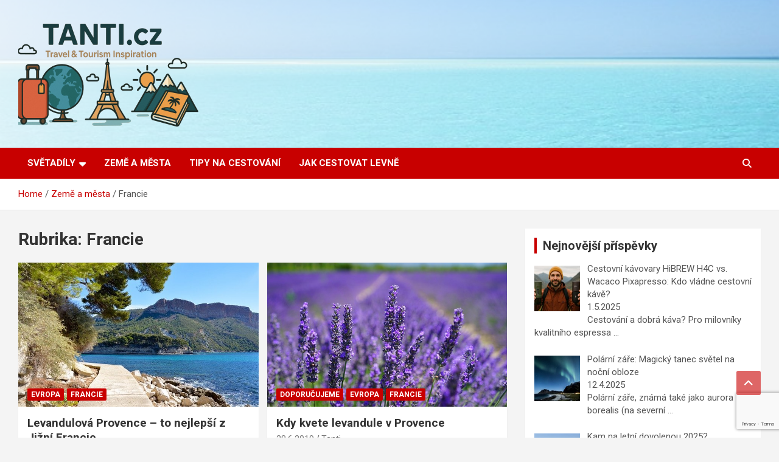

--- FILE ---
content_type: text/html; charset=UTF-8
request_url: https://www.tanti.cz/category/zeme/francie/
body_size: 20162
content:
<!doctype html>
<html lang="cs">
<head>

<!-- Google tag (gtag.js) -->
<script type="text/plain" data-service="google-analytics" data-category="statistics" async data-cmplz-src="https://www.googletagmanager.com/gtag/js?id=G-MFK3ZQ143Z"></script>
<script>
  window.dataLayer = window.dataLayer || [];
  function gtag(){dataLayer.push(arguments);}
  gtag('js', new Date());

  gtag('config', 'G-MFK3ZQ143Z');
</script>

	<meta charset="UTF-8">
	<meta name="viewport" content="width=device-width, initial-scale=1, shrink-to-fit=no">
	<link rel="profile" href="https://gmpg.org/xfn/11">

	<meta name='robots' content='noindex, follow' />
	<style>img:is([sizes="auto" i], [sizes^="auto," i]) { contain-intrinsic-size: 3000px 1500px }</style>
	
	<!-- This site is optimized with the Yoast SEO plugin v25.1 - https://yoast.com/wordpress/plugins/seo/ -->
	<title>Francie &#8211; TANTI.cz</title><style id="rocket-critical-css">:root{--wp-admin-theme-color:#007cba;--wp-admin-theme-color-darker-10:#006ba1;--wp-admin-theme-color-darker-20:#005a87}:root{--coblocks-spacing--0:0;--coblocks-spacing--1:0.5em;--coblocks-spacing--2:1em;--coblocks-spacing--3:1.5em;--coblocks-spacing--4:2em;--coblocks-spacing--5:2.5em;--coblocks-spacing--6:3em;--coblocks-spacing--7:3.5em;--coblocks-spacing--8:4em;--coblocks-spacing--9:4.5em;--coblocks-spacing--10:7em}:root{--wp-admin-theme-color:#007cba;--wp-admin-theme-color-darker-10:#006ba1;--wp-admin-theme-color-darker-20:#005a87}.wp-block-coblocks-media-card__media{grid-area:media-text-media;margin:0;position:relative}.wp-block-coblocks-media-card__content{grid-area:media-text-content;margin-left:-50%;position:relative;word-break:break-word;z-index:1}@media (max-width:599px) and (min-width:600px){.wp-block-coblocks-media-card.is-stacked-on-mobile .wp-block-coblocks-media-card__content{grid-area:media-text-content;margin-left:-100px}}@font-face{font-family:FontAwesome;src:url(https://www.tanti.cz/wp-content/plugins/image-map-pro-wordpress/fonts/fontawesome-webfont.eot?v=4.7.0);src:url(https://www.tanti.cz/wp-content/plugins/image-map-pro-wordpress/fonts/fontawesome-webfont.eot?#iefix&v=4.7.0) format('embedded-opentype'),url(https://www.tanti.cz/wp-content/plugins/image-map-pro-wordpress/fonts/fontawesome-webfont.woff2?v=4.7.0) format('woff2'),url(https://www.tanti.cz/wp-content/plugins/image-map-pro-wordpress/fonts/fontawesome-webfont.woff?v=4.7.0) format('woff'),url(https://www.tanti.cz/wp-content/plugins/image-map-pro-wordpress/fonts/fontawesome-webfont.ttf?v=4.7.0) format('truetype'),url(https://www.tanti.cz/wp-content/plugins/image-map-pro-wordpress/fonts/fontawesome-webfont.svg?v=4.7.0#fontawesomeregular) format('svg');font-weight:400;font-style:normal}.row{display:-ms-flexbox;display:flex;-ms-flex-wrap:wrap;flex-wrap:wrap;margin-right:-15px;margin-left:-15px}:not(input):not(textarea),img{-webkit-touch-callout:none}:root{--blue:#007bff;--indigo:#6610f2;--purple:#6f42c1;--pink:#e83e8c;--red:#dc3545;--orange:#fd7e14;--yellow:#ffc107;--green:#28a745;--teal:#20c997;--cyan:#17a2b8;--white:#fff;--gray:#6c757d;--gray-dark:#343a40;--primary:#007bff;--secondary:#6c757d;--success:#28a745;--info:#17a2b8;--warning:#ffc107;--danger:#dc3545;--light:#f8f9fa;--dark:#343a40;--breakpoint-xs:0;--breakpoint-sm:576px;--breakpoint-md:768px;--breakpoint-lg:992px;--breakpoint-xl:1200px;--font-family-sans-serif:-apple-system,BlinkMacSystemFont,"Segoe UI",Roboto,"Helvetica Neue",Arial,sans-serif,"Apple Color Emoji","Segoe UI Emoji","Segoe UI Symbol";--font-family-monospace:SFMono-Regular,Menlo,Monaco,Consolas,"Liberation Mono","Courier New",monospace}*,::after,::before{box-sizing:border-box}html{font-family:sans-serif;line-height:1.15;-webkit-text-size-adjust:100%;-ms-text-size-adjust:100%;-ms-overflow-style:scrollbar}@-ms-viewport{width:device-width}aside,figure,header,main,nav,section{display:block}body{margin:0;font-family:-apple-system,BlinkMacSystemFont,"Segoe UI",Roboto,"Helvetica Neue",Arial,sans-serif,"Apple Color Emoji","Segoe UI Emoji","Segoe UI Symbol";font-size:1rem;font-weight:400;line-height:1.5;color:#212529;text-align:left;background-color:#fff}h1,h2,h3{margin-top:0;margin-bottom:.5rem}p{margin-top:0;margin-bottom:1rem}ul{margin-top:0;margin-bottom:1rem}ul ul{margin-bottom:0}a{color:#007bff;text-decoration:none;background-color:transparent;-webkit-text-decoration-skip:objects}figure{margin:0 0 1rem}img{vertical-align:middle;border-style:none}label{display:inline-block;margin-bottom:.5rem}button{border-radius:0}button,input,textarea{margin:0;font-family:inherit;font-size:inherit;line-height:inherit}button,input{overflow:visible}button{text-transform:none}button,html [type=button]{-webkit-appearance:button}[type=button]::-moz-focus-inner,button::-moz-focus-inner{padding:0;border-style:none}textarea{overflow:auto;resize:vertical}[type=search]{outline-offset:-2px;-webkit-appearance:none}[type=search]::-webkit-search-cancel-button,[type=search]::-webkit-search-decoration{-webkit-appearance:none}::-webkit-file-upload-button{font:inherit;-webkit-appearance:button}h1,h2,h3{margin-bottom:.5rem;font-family:inherit;font-weight:500;line-height:1.2;color:inherit}h1{font-size:2.5rem}h2{font-size:2rem}h3{font-size:1.75rem}.container{width:100%;padding-right:15px;padding-left:15px;margin-right:auto;margin-left:auto}@media (min-width:576px){.container{max-width:540px}}@media (min-width:768px){.container{max-width:720px}}@media (min-width:992px){.container{max-width:960px}}@media (min-width:1200px){.container{max-width:1140px}}.row{display:-webkit-box;display:-ms-flexbox;display:flex;-ms-flex-wrap:wrap;flex-wrap:wrap;margin-right:-15px;margin-left:-15px}.col-lg-4,.col-lg-8,.col-sm-6{position:relative;width:100%;min-height:1px;padding-right:15px;padding-left:15px}@media (min-width:576px){.col-sm-6{-webkit-box-flex:0;-ms-flex:0 0 50%;flex:0 0 50%;max-width:50%}}@media (min-width:992px){.col-lg-4{-webkit-box-flex:0;-ms-flex:0 0 33.333333%;flex:0 0 33.333333%;max-width:33.333333%}.col-lg-8{-webkit-box-flex:0;-ms-flex:0 0 66.666667%;flex:0 0 66.666667%;max-width:66.666667%}}.form-control{display:block;width:100%;padding:.375rem .75rem;font-size:1rem;line-height:1.5;color:#495057;background-color:#fff;background-clip:padding-box;border:1px solid #ced4da;border-radius:.25rem}.form-control::-ms-expand{background-color:transparent;border:0}.form-control::-webkit-input-placeholder{color:#6c757d;opacity:1}.form-control::-moz-placeholder{color:#6c757d;opacity:1}.form-control:-ms-input-placeholder{color:#6c757d;opacity:1}.form-control::-ms-input-placeholder{color:#6c757d;opacity:1}.btn{display:inline-block;font-weight:400;text-align:center;white-space:nowrap;vertical-align:middle;border:1px solid transparent;padding:.375rem .75rem;font-size:1rem;line-height:1.5;border-radius:.25rem}.collapse{display:none}.input-group{position:relative;display:-webkit-box;display:-ms-flexbox;display:flex;-ms-flex-wrap:wrap;flex-wrap:wrap;-webkit-box-align:stretch;-ms-flex-align:stretch;align-items:stretch;width:100%}.input-group>.form-control{position:relative;-webkit-box-flex:1;-ms-flex:1 1 auto;flex:1 1 auto;width:1%;margin-bottom:0}.input-group>.form-control:not(:last-child){border-top-right-radius:0;border-bottom-right-radius:0}.input-group-prepend{display:-webkit-box;display:-ms-flexbox;display:flex}.input-group-prepend .btn{position:relative;z-index:2}.input-group-prepend{margin-right:-1px}.input-group>.input-group-prepend>.btn{border-top-right-radius:0;border-bottom-right-radius:0}.input-group>.input-group-prepend:not(:first-child)>.btn{border-top-left-radius:0;border-bottom-left-radius:0}.navbar{position:relative;display:-webkit-box;display:-ms-flexbox;display:flex;-ms-flex-wrap:wrap;flex-wrap:wrap;-webkit-box-align:center;-ms-flex-align:center;align-items:center;-webkit-box-pack:justify;-ms-flex-pack:justify;justify-content:space-between;padding:.5rem 1rem}.navbar-brand{display:inline-block;padding-top:.3125rem;padding-bottom:.3125rem;margin-right:1rem;font-size:1.25rem;line-height:inherit;white-space:nowrap}.navbar-nav{display:-webkit-box;display:-ms-flexbox;display:flex;-webkit-box-orient:vertical;-webkit-box-direction:normal;-ms-flex-direction:column;flex-direction:column;padding-left:0;margin-bottom:0;list-style:none}.navbar-collapse{-ms-flex-preferred-size:100%;flex-basis:100%;-webkit-box-flex:1;-ms-flex-positive:1;flex-grow:1;-webkit-box-align:center;-ms-flex-align:center;align-items:center}.navbar-toggler{padding:.25rem .75rem;font-size:1.25rem;line-height:1;background-color:transparent;border:1px solid transparent;border-radius:.25rem}@media (min-width:992px){.navbar-expand-lg{-webkit-box-orient:horizontal;-webkit-box-direction:normal;-ms-flex-flow:row nowrap;flex-flow:row nowrap;-webkit-box-pack:start;-ms-flex-pack:start;justify-content:flex-start}.navbar-expand-lg .navbar-nav{-webkit-box-orient:horizontal;-webkit-box-direction:normal;-ms-flex-direction:row;flex-direction:row}.navbar-expand-lg .navbar-collapse{display:-webkit-box!important;display:-ms-flexbox!important;display:flex!important;-ms-flex-preferred-size:auto;flex-basis:auto}.navbar-expand-lg .navbar-toggler{display:none}}.d-block{display:block!important}@media (min-width:992px){.d-lg-block{display:block!important}}.justify-content-center{-webkit-box-pack:center!important;-ms-flex-pack:center!important;justify-content:center!important}.align-items-center{-webkit-box-align:center!important;-ms-flex-align:center!important;align-items:center!important}ul{padding-left:20px}body,input,textarea{color:#555555;font:15px 'Roboto',sans-serif;line-height:1.4;word-wrap:break-word}body{background-color:#f4f4f4}.assistive-text,.screen-reader-text{position:absolute!important;clip:rect(1px 1px 1px 1px);clip:rect(1px,1px,1px,1px);height:1px;overflow:hidden;width:1px}.alignleft{display:inline;float:left;margin-right:20px}#breadcrumb{border-bottom:1px solid rgba(0,0,0,0.1);background-color:#ffffff;padding:15px 0}#breadcrumb .breadcrumb-trail .trail-items{margin:0;padding:0}#breadcrumb ul li{list-style:none;display:inline-block}#breadcrumb ul li:after{content:'/';margin:0 4px}#breadcrumb ul li:last-child:after{content:normal}.btn,.btn-theme{font-size:15px;padding:8px 15px}.btn-theme{background-color:#c80000;color:#ffffff;text-align:center;white-space:nowrap;vertical-align:middle;border-radius:4px;-webkit-border-radius:4px;-moz-border-radius:4px}.back-to-top{position:fixed;bottom:70px;right:30px;z-index:10}.back-to-top a{width:40px;height:40px;display:block;background-color:#c80000;text-align:center;-webkit-border-radius:3px;-moz-border-radius:3px;border-radius:3px;opacity:0.6;-moz-opacity:0.6;filter:alpha(opacity=60)}.back-to-top a:before{content:'\f106';color:#fff;font-family:'FontAwesome';-webkit-font-smoothing:antialiased;-moz-osx-font-smoothing:grayscale;font-size:18px;line-height:40px}.gutter-parent-14{margin-left:-7px;margin-right:-7px}.gutter-parent-14 [class*="col-"]{padding-left:7px;padding-right:7px}input[type="search"],textarea{-moz-appearance:none;-webkit-appearance:none;appearance:none}.form-control,input,textarea{font-size:15px;padding:10px;width:100%;box-shadow:none;color:#555555;border:1px solid rgba(0,0,0,0.09);background-color:#f9f9f9}.form-control::-webkit-input-placeholder{color:#555555;opacity:0.5;-moz-opacity:0.5;filter:alpha(opacity=50)}.form-control::-moz-placeholder{color:#555555;opacity:0.5;-moz-opacity:0.5;filter:alpha(opacity=50)}.form-control:-ms-input-placeholder{color:#555555;opacity:0.5;-moz-opacity:0.5;filter:alpha(opacity=50)}.form-control:-moz-placeholder{color:#555555;opacity:0.5;-moz-opacity:0.5;filter:alpha(opacity=50)}h1,h2,h3{line-height:1.3;margin-bottom:20px;color:#333333}figure{margin:0}img{max-width:100%;height:auto;vertical-align:top}img.size-full{max-width:100%;height:auto}img.alignleft{margin-top:20px;margin-bottom:20px}a{color:#c80000}.container{max-width:1340px;padding-left:30px;padding-right:30px}.site-title{font-size:40px;font-weight:700;margin:0}.site-title a{color:#333;text-decoration:none}.site-description{font-size:15px;margin:0;opacity:0.7;-moz-opacity:0.7;filter:alpha(opacity=70)}input.s{-webkit-border-radius:0;-moz-border-radius:0;-ms-border-radius:0;border-radius:0}.navigation-bar-top .search-toggle{display:none}.search-toggle:before{content:'\f002'}.search-form{margin-bottom:30px}.search-form .form-control{border-right-width:0}.search-form .input-group-prepend{margin-right:0}.search-form .input-group-prepend .btn-theme{font-size:0;height:100%;padding-left:20px;padding-right:20px;min-height:43px;border:none}.search-form .input-group-prepend .btn-theme:before{font-family:'FontAwesome';-webkit-font-smoothing:antialiased;-moz-osx-font-smoothing:grayscale;content:'\f002';font-size:16px;line-height:16px;top:50%;right:50%;margin-top:-8px;margin-right:-7px;position:absolute}.search-block{position:absolute;background-color:#ffffff;z-index:10000;right:30px;top:100%;display:none;width:420px;padding:10px;box-shadow:0 5px 10px rgba(0,0,0,0.2);-webkit-box-shadow:0 5px 10px rgba(0,0,0,0.2);-moz-box-shadow:0 5px 10px rgba(0,0,0,0.2);-ms-box-shadow:0 5px 10px rgba(0,0,0,0.2)}.search-block .search-form{overflow:hidden;box-shadow:none;border-radius:0;margin:0}.search-block .form-control{font-size:15px;padding:10px;border:1px solid #cccccc;background-color:#fff}.search-block .input-group-prepend .btn-theme{padding:10px 25px;min-height:46px;z-index:10001}.search-block .input-group-prepend .btn-theme:before{font-size:16px;line-height:16px;margin-top:-8px;margin-right:-8px}.navbar{padding:0;background-color:#ffffff}.navbar-head{display:-webkit-box;display:-ms-flexbox;display:flex;-ms-flex-wrap:wrap;flex-wrap:wrap;padding-top:22px;padding-bottom:22px;background-size:cover;background-position:center center;background-repeat:no-repeat;position:relative}.navbar-head.navbar-bg-set,.navbar-head.navbar-bg-set .site-title,.navbar-head.navbar-bg-set .site-title a,.navbar-head.navbar-bg-set .site-description{color:#ffffff}.navbar-head .navbar-head-row{-ms-flex-pack:justify;justify-content:space-between}.navigation-bar{background-color:#c80000;color:#ffffff;display:-webkit-box;display:-ms-flexbox;display:flex;-ms-flex-wrap:wrap;flex-wrap:wrap}.navigation-bar .container{position:relative;padding-right:85px}.navigation-bar-top{min-height:inherit;-webkit-box-flex:0;-ms-flex:0 0 100%;flex:0 0 100%;max-width:100%;-webkit-box-ordinal-group:3;-ms-flex-order:2;order:2}.navbar-brand{padding-top:8px;padding-bottom:8px;margin-right:0;white-space:normal}.navbar-main{-webkit-box-flex:0;-ms-flex:0 0 100%;flex:0 0 100%;max-width:100%;-webkit-box-ordinal-group:2;-ms-flex-order:1;order:1}.navbar .nav-search{position:absolute;top:0;right:30px;display:inline-block}.navbar-toggler{border:none;padding:10px 15px;color:#ffffff;border-radius:0;-webkit-border-radius:0;-moz-border-radius:0}.navbar-toggler:before{display:block;font-size:26px;content:'\f0c9';font-family:'FontAwesome';-webkit-font-smoothing:antialiased;-moz-osx-font-smoothing:grayscale}.navbar .navbar-collapse{flex-grow:0}.navbar .main-navigation ul{padding-left:0}.main-navigation li{position:relative;list-style:none;display:inline-block;float:left}.main-navigation a{color:#ffffff;display:block;padding:15px;font-weight:700}.main-navigation.nav-uppercase ul li a{text-transform:uppercase}.main-navigation.nav-uppercase li ul a{text-transform:inherit}.main-navigation ul li.menu-item-has-children>a{position:relative}.main-navigation ul li.menu-item-has-children>a:after{content:"\f0d7";font-family:fontawesome;-webkit-font-smoothing:antialiased;-moz-osx-font-smoothing:grayscale;position:absolute;top:50%;right:15px;font-size:18px;display:block;transform:translateY(-50%);-webkit-transform:translateY(-50%);-moz-transform:translateY(-50%);color:#ffffff}.main-navigation ul li.menu-item-has-children>a{padding-right:32px}.main-navigation ul li ul li{display:block;float:none}.main-navigation ul li ul{display:none;z-index:9999}.main-navigation li ul{top:100%;border:1px solid rgba(0,0,0,0.1);border-radius:0;-webkit-border-radius:0;-moz-border-radius:0;padding-top:0;padding-bottom:0;position:absolute;left:0;z-index:999;background-color:#ffffff;margin-top:0;display:none;width:200px}.main-navigation li ul a{color:#555555;padding:8px 12px;text-transform:inherit;font-weight:normal}.search-toggle{display:block;font-family:'FontAwesome';-webkit-font-smoothing:antialiased;-moz-osx-font-smoothing:grayscale;color:#ffffff;padding:15px;min-width:45px;text-align:center}.search-toggle:before{content:"\f002"}.site-content{padding-top:30px}.post,.hentry{background-color:#ffffff;box-shadow:0 1px 1px rgba(0,0,0,0.1);-webkit-box-shadow:0 1px 1px rgba(0,0,0,0.1);-moz-box-shadow:0 1px 1px rgba(0,0,0,0.1);margin-bottom:30px;padding:25px}.post-col .post,.post-col .hentry{padding:15px 15px 7px;margin-bottom:14px;min-height:calc(100% - 14px)}.post-col .post .entry-content p,.post-col .hentry .entry-content p{margin-bottom:10px}.post-wrap{margin-bottom:16px}.post-featured-image{margin-bottom:20px;position:relative}.post-col .post-featured-image{margin:-15px -15px 15px}.entry-title{font-size:28px;font-weight:700;color:#333333;margin:0 0 10px}.entry-title a{color:#333333}.post-col .entry-title{font-size:19px;margin-bottom:5px}.entry-meta{margin-bottom:10px}.entry-meta,.entry-meta a{color:#555555;font-size:14px}.entry-meta a{opacity:0.8;-moz-opacity:0.8;filter:alpha(opacity=80)}.entry-meta .author,.entry-meta .cat-links,.entry-meta .date,.entry-meta>div{display:inline-block;position:relative;margin-bottom:3px}.entry-meta>div:after{content:"/"}.entry-meta>.cat-links:after,.entry-meta>div:last-child:after{display:none}.entry-meta .cat-links a{color:#c80000;font-weight:700;text-transform:uppercase;margin-right:7px;float:left;opacity:1;-moz-opacity:1;filter:alpha(opacity=100)}.post-col .entry-meta{margin-bottom:5px}.post-col .category-meta .cat-links a{margin-bottom:0}.post .post-featured-image .entry-meta.category-meta,.hentry .post-featured-image .entry-meta.category-meta{position:absolute;bottom:0;left:15px;right:15px;margin-bottom:5px}.post-col .entry-meta .cat-links a{font-size:calc(14px - 2px)}.category-meta{opacity:1;-moz-opacity:1;filter:alpha(opacity=100)}.category-meta{margin-bottom:5px}.category-meta .cat-links{display:block;margin-bottom:0}.category-meta .cat-links a{margin-bottom:3px}.category-meta .cat-links:before,.category-meta .cat-links:after{content:"";display:table}.category-meta .cat-links:after,.entry-meta.category-meta>.cat-links:after,.entry-meta.category-meta>div:last-child:after{clear:both;display:table}.post-img-wrap .entry-meta .cat-links a{background-color:#c80000;color:#ffffff;padding:2px 6px;margin-bottom:5px;text-shadow:none;-webkit-border-radius:2px;-moz-border-radius:2px;border-radius:2px;margin-right:5px}.entry-content p{margin-bottom:15px}.page-header,.page-header .page-title{margin-bottom:10px;overflow:auto}.page-title{font-size:28px;font-weight:700;color:#333333}.post-img-wrap{display:block;position:relative;overflow:hidden;background-color:#555555}.post-img-wrap:before{content:"";padding-top:60%;display:block}.post-img-wrap .post-img{position:absolute;top:0;left:0;right:0;bottom:0;background-size:cover;background-position:center center;background-repeat:no-repeat;transform:scale(1.006);-webkit-transform:scale(1.006);-moz-transform:scale(1.006)}.widget{margin-bottom:30px;padding:15px;position:relative;background-color:#ffffff;box-shadow:0 1px 1px rgba(0,0,0,0.1);-webkit-box-shadow:0 1px 1px rgba(0,0,0,0.1);-moz-box-shadow:0 1px 1px rgba(0,0,0,0.1)}.widget-title{font-size:20px;padding-left:10px;border-left:4px solid #c80000;text-align:left;position:relative;font-weight:700;margin-bottom:15px}.widget ul{list-style:none;padding-left:0;margin-bottom:0;overflow:auto}.widget ul li a{color:#555555}.widget ul li{margin-bottom:4px}.widget_text p:last-child{margin-bottom:0}.widget_text p:before,.widget_text p:after{content:"";display:table}.widget_text p:after{clear:both}.widget_text p img{margin-bottom:15px}.widget_text p img.alignleft{float:left;margin-right:15px;margin-bottom:4px}@media (max-width:1199px){h1{font-size:36px}h2{font-size:30px}h3{font-size:26px}}@media (max-width:991px){.navigation-bar .container{padding-right:30px}.navigation-bar-top{-webkit-box-ordinal-group:2;-ms-flex-order:1;order:1}.navbar-main{-webkit-box-ordinal-group:3;-ms-flex-order:2;order:2;background-color:#fff}.navigation-bar-top .search-toggle{display:block;position:absolute;top:0;right:30px;bottom:0;font-size:16px;padding:10px;line-height:24px}.navigation-bar .nav-search{display:none}.navigation-bar-top .search-bar{background-color:#ffffff;box-shadow:inset 0 -1px 0 rgba(0,0,0,0.07);-webkit-box-shadow:inset 0 -1px 0 rgba(0,0,0,0.07);-moz-box-shadow:inset 0 -1px 0 rgba(0,0,0,0.07)}.search-block .input-group-prepend .btn-theme{padding-left:22px;padding-right:22px}.search-block{position:inherit;top:auto;right:auto;width:auto;padding-left:0;padding-right:0;box-shadow:none;-webkit-box-shadow:none;-moz-box-shadow:none;background-color:transparent}.search-block.off{display:none!important}.navbar-collapse{margin-left:-30px;margin-right:-30px}.main-navigation{border-bottom:1px solid rgba(0,0,0,0.1)}.main-navigation li+li{border-top:1px solid rgba(0,0,0,0.1)}.main-navigation ul li a{color:#555555}.main-navigation ul li.menu-item-has-children>a{padding-right:45px}.main-navigation ul li.menu-item-has-children>a:after{content:"\f107";color:#555555;right:30px;font-weight:400;display:none}.navbar-collapse .main-navigation ul li a{padding-top:12px;padding-bottom:12px}.main-navigation ul li a{padding-left:30px;padding-right:30px}.main-navigation ul li ul li a{padding-left:60px}.main-navigation li ul{position:relative;top:auto;left:auto;width:auto;display:block;border-width:1px 0 0}.main-navigation ul li ul{display:block}.main-navigation ul li ul{display:block}}@media (max-width:767px){h1{font-size:32px}h2{font-size:28px}h3{font-size:25px}h1,h2,h3{margin-bottom:15px}.navbar-collapse{margin-left:-20px;margin-right:-20px}.main-navigation ul li.menu-item-has-children>a{padding-right:35px}.main-navigation ul li.menu-item-has-children>a:after{right:20px}.main-navigation ul li a{padding-left:20px;padding-right:20px}.main-navigation ul li ul li a{padding-left:40px}.container{padding-left:20px;padding-right:20px}.site-title{font-size:30px}.navigation-bar .container{padding-right:20px}.navigation-bar-top .search-toggle{right:20px}.search-block.off{display:none!important;opacity:1!important}.navbar-head,.navbar-head.navbar-bg-set{padding-top:8px;padding-bottom:8px}.navbar-brand{display:block}.post,.hentry{padding:15px}.entry-title,.page-title{font-size:25px}.post-col .entry-title{font-size:18px}}@media (max-width:575px){h1{font-size:28px}h2{font-size:25px}h3{font-size:23px}h1,h2,h3{margin-bottom:10px}.navbar-collapse{margin-left:-15px;margin-right:-15px}.main-navigation ul li.menu-item-has-children>a{padding-right:30px}.main-navigation ul li.menu-item-has-children>a:after{right:15px}.main-navigation ul li a{padding-left:15px;padding-right:15px}.main-navigation ul li ul li a{padding-left:30px}.container{padding-left:15px;padding-right:15px}.navigation-bar .container{padding-right:15px}.navigation-bar-top .search-toggle{right:15px}.back-to-top{right:15px}}.rpwwt-widget ul{list-style:outside none none;margin-left:0;margin-right:0;padding-left:0;padding-right:0}.rpwwt-widget ul li{overflow:hidden;margin:0 0 1.5em}.rpwwt-widget ul li img{display:inline;float:left;margin:.3em .75em .75em 0}#rpwwt-recent-posts-widget-with-thumbnails-3 img{width:75px;height:75px}</style><link rel="preload" href="https://www.tanti.cz/wp-content/cache/min/1/b8593995ff932c97fb698199fc060bb3.css" data-rocket-async="style" as="style" onload="this.onload=null;this.rel='stylesheet'" media="all" data-minify="1" />
	<meta property="og:locale" content="cs_CZ" />
	<meta property="og:type" content="article" />
	<meta property="og:title" content="Francie &#8211; TANTI.cz" />
	<meta property="og:url" content="https://www.tanti.cz/category/zeme/francie/" />
	<meta property="og:site_name" content="TANTI.cz" />
	<meta name="twitter:card" content="summary_large_image" />
	<script type="application/ld+json" class="yoast-schema-graph">{"@context":"https://schema.org","@graph":[{"@type":"CollectionPage","@id":"https://www.tanti.cz/category/zeme/francie/","url":"https://www.tanti.cz/category/zeme/francie/","name":"Francie &#8211; TANTI.cz","isPartOf":{"@id":"https://www.tanti.cz/#website"},"primaryImageOfPage":{"@id":"https://www.tanti.cz/category/zeme/francie/#primaryimage"},"image":{"@id":"https://www.tanti.cz/category/zeme/francie/#primaryimage"},"thumbnailUrl":"https://www.tanti.cz/wp-content/uploads/2020/09/coast-3732843_640.jpg","breadcrumb":{"@id":"https://www.tanti.cz/category/zeme/francie/#breadcrumb"},"inLanguage":"cs"},{"@type":"ImageObject","inLanguage":"cs","@id":"https://www.tanti.cz/category/zeme/francie/#primaryimage","url":"https://www.tanti.cz/wp-content/uploads/2020/09/coast-3732843_640.jpg","contentUrl":"https://www.tanti.cz/wp-content/uploads/2020/09/coast-3732843_640.jpg","width":640,"height":425},{"@type":"BreadcrumbList","@id":"https://www.tanti.cz/category/zeme/francie/#breadcrumb","itemListElement":[{"@type":"ListItem","position":1,"name":"Domů","item":"https://www.tanti.cz/"},{"@type":"ListItem","position":2,"name":"Země a města","item":"https://www.tanti.cz/category/zeme/"},{"@type":"ListItem","position":3,"name":"Francie"}]},{"@type":"WebSite","@id":"https://www.tanti.cz/#website","url":"https://www.tanti.cz/","name":"TANTI.cz","description":"web o cestování","publisher":{"@id":"https://www.tanti.cz/#organization"},"potentialAction":[{"@type":"SearchAction","target":{"@type":"EntryPoint","urlTemplate":"https://www.tanti.cz/?s={search_term_string}"},"query-input":{"@type":"PropertyValueSpecification","valueRequired":true,"valueName":"search_term_string"}}],"inLanguage":"cs"},{"@type":"Organization","@id":"https://www.tanti.cz/#organization","name":"TANTI.cz","url":"https://www.tanti.cz/","logo":{"@type":"ImageObject","inLanguage":"cs","@id":"https://www.tanti.cz/#/schema/logo/image/","url":"https://www.tanti.cz/wp-content/uploads/2025/05/cropped-TANTI_Travel_Tourism_Inspiration_no_bg-e1747831942369.png","contentUrl":"https://www.tanti.cz/wp-content/uploads/2025/05/cropped-TANTI_Travel_Tourism_Inspiration_no_bg-e1747831942369.png","width":300,"height":183,"caption":"TANTI.cz"},"image":{"@id":"https://www.tanti.cz/#/schema/logo/image/"}}]}</script>
	<!-- / Yoast SEO plugin. -->


<link rel='dns-prefetch' href='//fonts.googleapis.com' />
<link rel='dns-prefetch' href='//tanti.cz' />
<link rel='dns-prefetch' href='//www.googletagmanager.com' />
<link href='https://fonts.gstatic.com' crossorigin rel='preconnect' />
<link rel="alternate" type="application/rss+xml" title="TANTI.cz &raquo; RSS zdroj" href="https://www.tanti.cz/feed/" />
<link rel="alternate" type="application/rss+xml" title="TANTI.cz &raquo; RSS komentářů" href="https://www.tanti.cz/comments/feed/" />
<link rel="alternate" type="application/rss+xml" title="TANTI.cz &raquo; RSS pro rubriku Francie" href="https://www.tanti.cz/category/zeme/francie/feed/" />

<style id='wp-emoji-styles-inline-css' type='text/css'>

	img.wp-smiley, img.emoji {
		display: inline !important;
		border: none !important;
		box-shadow: none !important;
		height: 1em !important;
		width: 1em !important;
		margin: 0 0.07em !important;
		vertical-align: -0.1em !important;
		background: none !important;
		padding: 0 !important;
	}
</style>

<style id='classic-theme-styles-inline-css' type='text/css'>
/*! This file is auto-generated */
.wp-block-button__link{color:#fff;background-color:#32373c;border-radius:9999px;box-shadow:none;text-decoration:none;padding:calc(.667em + 2px) calc(1.333em + 2px);font-size:1.125em}.wp-block-file__button{background:#32373c;color:#fff;text-decoration:none}
</style>



<style id='global-styles-inline-css' type='text/css'>
:root{--wp--preset--aspect-ratio--square: 1;--wp--preset--aspect-ratio--4-3: 4/3;--wp--preset--aspect-ratio--3-4: 3/4;--wp--preset--aspect-ratio--3-2: 3/2;--wp--preset--aspect-ratio--2-3: 2/3;--wp--preset--aspect-ratio--16-9: 16/9;--wp--preset--aspect-ratio--9-16: 9/16;--wp--preset--color--black: #000000;--wp--preset--color--cyan-bluish-gray: #abb8c3;--wp--preset--color--white: #ffffff;--wp--preset--color--pale-pink: #f78da7;--wp--preset--color--vivid-red: #cf2e2e;--wp--preset--color--luminous-vivid-orange: #ff6900;--wp--preset--color--luminous-vivid-amber: #fcb900;--wp--preset--color--light-green-cyan: #7bdcb5;--wp--preset--color--vivid-green-cyan: #00d084;--wp--preset--color--pale-cyan-blue: #8ed1fc;--wp--preset--color--vivid-cyan-blue: #0693e3;--wp--preset--color--vivid-purple: #9b51e0;--wp--preset--gradient--vivid-cyan-blue-to-vivid-purple: linear-gradient(135deg,rgba(6,147,227,1) 0%,rgb(155,81,224) 100%);--wp--preset--gradient--light-green-cyan-to-vivid-green-cyan: linear-gradient(135deg,rgb(122,220,180) 0%,rgb(0,208,130) 100%);--wp--preset--gradient--luminous-vivid-amber-to-luminous-vivid-orange: linear-gradient(135deg,rgba(252,185,0,1) 0%,rgba(255,105,0,1) 100%);--wp--preset--gradient--luminous-vivid-orange-to-vivid-red: linear-gradient(135deg,rgba(255,105,0,1) 0%,rgb(207,46,46) 100%);--wp--preset--gradient--very-light-gray-to-cyan-bluish-gray: linear-gradient(135deg,rgb(238,238,238) 0%,rgb(169,184,195) 100%);--wp--preset--gradient--cool-to-warm-spectrum: linear-gradient(135deg,rgb(74,234,220) 0%,rgb(151,120,209) 20%,rgb(207,42,186) 40%,rgb(238,44,130) 60%,rgb(251,105,98) 80%,rgb(254,248,76) 100%);--wp--preset--gradient--blush-light-purple: linear-gradient(135deg,rgb(255,206,236) 0%,rgb(152,150,240) 100%);--wp--preset--gradient--blush-bordeaux: linear-gradient(135deg,rgb(254,205,165) 0%,rgb(254,45,45) 50%,rgb(107,0,62) 100%);--wp--preset--gradient--luminous-dusk: linear-gradient(135deg,rgb(255,203,112) 0%,rgb(199,81,192) 50%,rgb(65,88,208) 100%);--wp--preset--gradient--pale-ocean: linear-gradient(135deg,rgb(255,245,203) 0%,rgb(182,227,212) 50%,rgb(51,167,181) 100%);--wp--preset--gradient--electric-grass: linear-gradient(135deg,rgb(202,248,128) 0%,rgb(113,206,126) 100%);--wp--preset--gradient--midnight: linear-gradient(135deg,rgb(2,3,129) 0%,rgb(40,116,252) 100%);--wp--preset--font-size--small: 13px;--wp--preset--font-size--medium: 20px;--wp--preset--font-size--large: 36px;--wp--preset--font-size--x-large: 42px;--wp--preset--spacing--20: 0.44rem;--wp--preset--spacing--30: 0.67rem;--wp--preset--spacing--40: 1rem;--wp--preset--spacing--50: 1.5rem;--wp--preset--spacing--60: 2.25rem;--wp--preset--spacing--70: 3.38rem;--wp--preset--spacing--80: 5.06rem;--wp--preset--shadow--natural: 6px 6px 9px rgba(0, 0, 0, 0.2);--wp--preset--shadow--deep: 12px 12px 50px rgba(0, 0, 0, 0.4);--wp--preset--shadow--sharp: 6px 6px 0px rgba(0, 0, 0, 0.2);--wp--preset--shadow--outlined: 6px 6px 0px -3px rgba(255, 255, 255, 1), 6px 6px rgba(0, 0, 0, 1);--wp--preset--shadow--crisp: 6px 6px 0px rgba(0, 0, 0, 1);}:where(.is-layout-flex){gap: 0.5em;}:where(.is-layout-grid){gap: 0.5em;}body .is-layout-flex{display: flex;}.is-layout-flex{flex-wrap: wrap;align-items: center;}.is-layout-flex > :is(*, div){margin: 0;}body .is-layout-grid{display: grid;}.is-layout-grid > :is(*, div){margin: 0;}:where(.wp-block-columns.is-layout-flex){gap: 2em;}:where(.wp-block-columns.is-layout-grid){gap: 2em;}:where(.wp-block-post-template.is-layout-flex){gap: 1.25em;}:where(.wp-block-post-template.is-layout-grid){gap: 1.25em;}.has-black-color{color: var(--wp--preset--color--black) !important;}.has-cyan-bluish-gray-color{color: var(--wp--preset--color--cyan-bluish-gray) !important;}.has-white-color{color: var(--wp--preset--color--white) !important;}.has-pale-pink-color{color: var(--wp--preset--color--pale-pink) !important;}.has-vivid-red-color{color: var(--wp--preset--color--vivid-red) !important;}.has-luminous-vivid-orange-color{color: var(--wp--preset--color--luminous-vivid-orange) !important;}.has-luminous-vivid-amber-color{color: var(--wp--preset--color--luminous-vivid-amber) !important;}.has-light-green-cyan-color{color: var(--wp--preset--color--light-green-cyan) !important;}.has-vivid-green-cyan-color{color: var(--wp--preset--color--vivid-green-cyan) !important;}.has-pale-cyan-blue-color{color: var(--wp--preset--color--pale-cyan-blue) !important;}.has-vivid-cyan-blue-color{color: var(--wp--preset--color--vivid-cyan-blue) !important;}.has-vivid-purple-color{color: var(--wp--preset--color--vivid-purple) !important;}.has-black-background-color{background-color: var(--wp--preset--color--black) !important;}.has-cyan-bluish-gray-background-color{background-color: var(--wp--preset--color--cyan-bluish-gray) !important;}.has-white-background-color{background-color: var(--wp--preset--color--white) !important;}.has-pale-pink-background-color{background-color: var(--wp--preset--color--pale-pink) !important;}.has-vivid-red-background-color{background-color: var(--wp--preset--color--vivid-red) !important;}.has-luminous-vivid-orange-background-color{background-color: var(--wp--preset--color--luminous-vivid-orange) !important;}.has-luminous-vivid-amber-background-color{background-color: var(--wp--preset--color--luminous-vivid-amber) !important;}.has-light-green-cyan-background-color{background-color: var(--wp--preset--color--light-green-cyan) !important;}.has-vivid-green-cyan-background-color{background-color: var(--wp--preset--color--vivid-green-cyan) !important;}.has-pale-cyan-blue-background-color{background-color: var(--wp--preset--color--pale-cyan-blue) !important;}.has-vivid-cyan-blue-background-color{background-color: var(--wp--preset--color--vivid-cyan-blue) !important;}.has-vivid-purple-background-color{background-color: var(--wp--preset--color--vivid-purple) !important;}.has-black-border-color{border-color: var(--wp--preset--color--black) !important;}.has-cyan-bluish-gray-border-color{border-color: var(--wp--preset--color--cyan-bluish-gray) !important;}.has-white-border-color{border-color: var(--wp--preset--color--white) !important;}.has-pale-pink-border-color{border-color: var(--wp--preset--color--pale-pink) !important;}.has-vivid-red-border-color{border-color: var(--wp--preset--color--vivid-red) !important;}.has-luminous-vivid-orange-border-color{border-color: var(--wp--preset--color--luminous-vivid-orange) !important;}.has-luminous-vivid-amber-border-color{border-color: var(--wp--preset--color--luminous-vivid-amber) !important;}.has-light-green-cyan-border-color{border-color: var(--wp--preset--color--light-green-cyan) !important;}.has-vivid-green-cyan-border-color{border-color: var(--wp--preset--color--vivid-green-cyan) !important;}.has-pale-cyan-blue-border-color{border-color: var(--wp--preset--color--pale-cyan-blue) !important;}.has-vivid-cyan-blue-border-color{border-color: var(--wp--preset--color--vivid-cyan-blue) !important;}.has-vivid-purple-border-color{border-color: var(--wp--preset--color--vivid-purple) !important;}.has-vivid-cyan-blue-to-vivid-purple-gradient-background{background: var(--wp--preset--gradient--vivid-cyan-blue-to-vivid-purple) !important;}.has-light-green-cyan-to-vivid-green-cyan-gradient-background{background: var(--wp--preset--gradient--light-green-cyan-to-vivid-green-cyan) !important;}.has-luminous-vivid-amber-to-luminous-vivid-orange-gradient-background{background: var(--wp--preset--gradient--luminous-vivid-amber-to-luminous-vivid-orange) !important;}.has-luminous-vivid-orange-to-vivid-red-gradient-background{background: var(--wp--preset--gradient--luminous-vivid-orange-to-vivid-red) !important;}.has-very-light-gray-to-cyan-bluish-gray-gradient-background{background: var(--wp--preset--gradient--very-light-gray-to-cyan-bluish-gray) !important;}.has-cool-to-warm-spectrum-gradient-background{background: var(--wp--preset--gradient--cool-to-warm-spectrum) !important;}.has-blush-light-purple-gradient-background{background: var(--wp--preset--gradient--blush-light-purple) !important;}.has-blush-bordeaux-gradient-background{background: var(--wp--preset--gradient--blush-bordeaux) !important;}.has-luminous-dusk-gradient-background{background: var(--wp--preset--gradient--luminous-dusk) !important;}.has-pale-ocean-gradient-background{background: var(--wp--preset--gradient--pale-ocean) !important;}.has-electric-grass-gradient-background{background: var(--wp--preset--gradient--electric-grass) !important;}.has-midnight-gradient-background{background: var(--wp--preset--gradient--midnight) !important;}.has-small-font-size{font-size: var(--wp--preset--font-size--small) !important;}.has-medium-font-size{font-size: var(--wp--preset--font-size--medium) !important;}.has-large-font-size{font-size: var(--wp--preset--font-size--large) !important;}.has-x-large-font-size{font-size: var(--wp--preset--font-size--x-large) !important;}
:where(.wp-block-post-template.is-layout-flex){gap: 1.25em;}:where(.wp-block-post-template.is-layout-grid){gap: 1.25em;}
:where(.wp-block-columns.is-layout-flex){gap: 2em;}:where(.wp-block-columns.is-layout-grid){gap: 2em;}
:root :where(.wp-block-pullquote){font-size: 1.5em;line-height: 1.6;}
</style>



<style id='wpxpo-global-style-inline-css' type='text/css'>
:root {
			--preset-color1: #037fff;
			--preset-color2: #026fe0;
			--preset-color3: #071323;
			--preset-color4: #132133;
			--preset-color5: #34495e;
			--preset-color6: #787676;
			--preset-color7: #f0f2f3;
			--preset-color8: #f8f9fa;
			--preset-color9: #ffffff;
		}{}
</style>
<style id='ultp-preset-colors-style-inline-css' type='text/css'>
:root { --postx_preset_Base_1_color: #f4f4ff; --postx_preset_Base_2_color: #dddff8; --postx_preset_Base_3_color: #B4B4D6; --postx_preset_Primary_color: #3323f0; --postx_preset_Secondary_color: #4a5fff; --postx_preset_Tertiary_color: #FFFFFF; --postx_preset_Contrast_3_color: #545472; --postx_preset_Contrast_2_color: #262657; --postx_preset_Contrast_1_color: #10102e; --postx_preset_Over_Primary_color: #ffffff;  }
</style>
<style id='ultp-preset-gradient-style-inline-css' type='text/css'>
:root { --postx_preset_Primary_to_Secondary_to_Right_gradient: linear-gradient(90deg, var(--postx_preset_Primary_color) 0%, var(--postx_preset_Secondary_color) 100%); --postx_preset_Primary_to_Secondary_to_Bottom_gradient: linear-gradient(180deg, var(--postx_preset_Primary_color) 0%, var(--postx_preset_Secondary_color) 100%); --postx_preset_Secondary_to_Primary_to_Right_gradient: linear-gradient(90deg, var(--postx_preset_Secondary_color) 0%, var(--postx_preset_Primary_color) 100%); --postx_preset_Secondary_to_Primary_to_Bottom_gradient: linear-gradient(180deg, var(--postx_preset_Secondary_color) 0%, var(--postx_preset_Primary_color) 100%); --postx_preset_Cold_Evening_gradient: linear-gradient(0deg, rgb(12, 52, 131) 0%, rgb(162, 182, 223) 100%, rgb(107, 140, 206) 100%, rgb(162, 182, 223) 100%); --postx_preset_Purple_Division_gradient: linear-gradient(0deg, rgb(112, 40, 228) 0%, rgb(229, 178, 202) 100%); --postx_preset_Over_Sun_gradient: linear-gradient(60deg, rgb(171, 236, 214) 0%, rgb(251, 237, 150) 100%); --postx_preset_Morning_Salad_gradient: linear-gradient(-255deg, rgb(183, 248, 219) 0%, rgb(80, 167, 194) 100%); --postx_preset_Fabled_Sunset_gradient: linear-gradient(-270deg, rgb(35, 21, 87) 0%, rgb(68, 16, 122) 29%, rgb(255, 19, 97) 67%, rgb(255, 248, 0) 100%);  }
</style>
<style id='ultp-preset-typo-style-inline-css' type='text/css'>
:root { --postx_preset_Heading_typo_font_family: Helvetica; --postx_preset_Heading_typo_font_family_type: sans-serif; --postx_preset_Heading_typo_font_weight: 600; --postx_preset_Heading_typo_text_transform: capitalize; --postx_preset_Body_and_Others_typo_font_family: Helvetica; --postx_preset_Body_and_Others_typo_font_family_type: sans-serif; --postx_preset_Body_and_Others_typo_font_weight: 400; --postx_preset_Body_and_Others_typo_text_transform: lowercase; --postx_preset_body_typo_font_size_lg: 16px; --postx_preset_paragraph_1_typo_font_size_lg: 12px; --postx_preset_paragraph_2_typo_font_size_lg: 12px; --postx_preset_paragraph_3_typo_font_size_lg: 12px; --postx_preset_heading_h1_typo_font_size_lg: 42px; --postx_preset_heading_h2_typo_font_size_lg: 36px; --postx_preset_heading_h3_typo_font_size_lg: 30px; --postx_preset_heading_h4_typo_font_size_lg: 24px; --postx_preset_heading_h5_typo_font_size_lg: 20px; --postx_preset_heading_h6_typo_font_size_lg: 16px; }
</style>






<link rel='preload'  href='//fonts.googleapis.com/css?family=Roboto%3A100%2C300%2C300i%2C400%2C400i%2C500%2C500i%2C700%2C700i&#038;ver=6.8.3&#038;display=swap' data-rocket-async="style" as="style" onload="this.onload=null;this.rel='stylesheet'" type='text/css' media='all' />


<style id='rocket-lazyload-inline-css' type='text/css'>
.rll-youtube-player{position:relative;padding-bottom:56.23%;height:0;overflow:hidden;max-width:100%;}.rll-youtube-player iframe{position:absolute;top:0;left:0;width:100%;height:100%;z-index:100;background:0 0}.rll-youtube-player img{bottom:0;display:block;left:0;margin:auto;max-width:100%;width:100%;position:absolute;right:0;top:0;border:none;height:auto;cursor:pointer;-webkit-transition:.4s all;-moz-transition:.4s all;transition:.4s all}.rll-youtube-player img:hover{-webkit-filter:brightness(75%)}.rll-youtube-player .play{height:72px;width:72px;left:50%;top:50%;margin-left:-36px;margin-top:-36px;position:absolute;background:url(https://www.tanti.cz/wp-content/plugins/wp-rocket/assets/img/youtube.png) no-repeat;cursor:pointer}
</style>
<script type="text/javascript" src="https://www.tanti.cz/wp-includes/js/jquery/jquery.min.js?ver=3.7.1" id="jquery-core-js" defer></script>


<!--[if lt IE 9]>
<script type="text/javascript" src="https://www.tanti.cz/wp-content/themes/newscard/assets/js/html5.js?ver=3.7.3" id="html5-js"></script>
<![endif]-->
<link rel="https://api.w.org/" href="https://www.tanti.cz/wp-json/" /><link rel="alternate" title="JSON" type="application/json" href="https://www.tanti.cz/wp-json/wp/v2/categories/358" /><link rel="EditURI" type="application/rsd+xml" title="RSD" href="https://www.tanti.cz/xmlrpc.php?rsd" />
<meta name="generator" content="WordPress 6.8.3" />
<meta name="generator" content="Site Kit by Google 1.153.0" />			<style>.cmplz-hidden {
					display: none !important;
				}</style>		<style type="text/css">
					.site-title,
			.site-description {
				position: absolute;
				clip: rect(1px, 1px, 1px, 1px);
			}
				</style>
		<style type="text/css">.blue-message {
background: none repeat scroll 0 0 #3399ff;
    color: #ffffff;
    text-shadow: none;
    font-size: 14px;
    line-height: 24px;
    padding: 10px;
} 
.green-message {
background: none repeat scroll 0 0 #8cc14c;
    color: #ffffff;
    text-shadow: none;
    font-size: 14px;
    line-height: 24px;
    padding: 10px;
} 
.orange-message {
background: none repeat scroll 0 0 #faa732;
    color: #ffffff;
    text-shadow: none;
    font-size: 14px;
    line-height: 24px;
    padding: 10px;
} 
.red-message {
background: none repeat scroll 0 0 #da4d31;
    color: #ffffff;
    text-shadow: none;
    font-size: 14px;
    line-height: 24px;
    padding: 10px;
} 
.grey-message {
background: none repeat scroll 0 0 #53555c;
    color: #ffffff;
    text-shadow: none;
    font-size: 14px;
    line-height: 24px;
    padding: 10px;
} 
.left-block {
background: none repeat scroll 0 0px, radial-gradient(ellipse at center center, #ffffff 0%, #f2f2f2 100%) repeat scroll 0 0 rgba(0, 0, 0, 0);
    color: #8b8e97;
    padding: 10px;
    margin: 10px;
    float: left;
} 
.right-block {
background: none repeat scroll 0 0px, radial-gradient(ellipse at center center, #ffffff 0%, #f2f2f2 100%) repeat scroll 0 0 rgba(0, 0, 0, 0);
    color: #8b8e97;
    padding: 10px;
    margin: 10px;
    float: right;
} 
.blockquotes {
background: none;
    border-left: 5px solid #f1f1f1;
    color: #8B8E97;
    font-size: 14px;
    font-style: italic;
    line-height: 22px;
    padding-left: 15px;
    padding: 10px;
    width: 60%;
    float: left;
} 
</style><style id="uagb-style-conditional-extension">@media (min-width: 1025px){body .uag-hide-desktop.uagb-google-map__wrap,body .uag-hide-desktop{display:none !important}}@media (min-width: 768px) and (max-width: 1024px){body .uag-hide-tab.uagb-google-map__wrap,body .uag-hide-tab{display:none !important}}@media (max-width: 767px){body .uag-hide-mob.uagb-google-map__wrap,body .uag-hide-mob{display:none !important}}</style><link rel="icon" href="https://www.tanti.cz/wp-content/uploads/2019/06/cropped-cz-32x32.jpg" sizes="32x32" />
<link rel="icon" href="https://www.tanti.cz/wp-content/uploads/2019/06/cropped-cz-192x192.jpg" sizes="192x192" />
<link rel="apple-touch-icon" href="https://www.tanti.cz/wp-content/uploads/2019/06/cropped-cz-180x180.jpg" />
<meta name="msapplication-TileImage" content="https://www.tanti.cz/wp-content/uploads/2019/06/cropped-cz-270x270.jpg" />

<div align="center">
	<noscript>
		<div style="position:fixed; top:0px; left:0px; z-index:3000; height:100%; width:100%; background-color:#FFFFFF">
			<br/><br/>
			<div style="font-family: Tahoma; font-size: 14px; background-color:#FFFFCC; border: 1pt solid Black; padding: 10pt;">
				Sorry, you have Javascript Disabled! To see this page as it is meant to appear, please enable your Javascript!
			</div>
		</div>
	</noscript>
</div>
<noscript><style id="rocket-lazyload-nojs-css">.rll-youtube-player, [data-lazy-src]{display:none !important;}</style></noscript><script>
/*! loadCSS rel=preload polyfill. [c]2017 Filament Group, Inc. MIT License */
(function(w){"use strict";if(!w.loadCSS){w.loadCSS=function(){}}
var rp=loadCSS.relpreload={};rp.support=(function(){var ret;try{ret=w.document.createElement("link").relList.supports("preload")}catch(e){ret=!1}
return function(){return ret}})();rp.bindMediaToggle=function(link){var finalMedia=link.media||"all";function enableStylesheet(){link.media=finalMedia}
if(link.addEventListener){link.addEventListener("load",enableStylesheet)}else if(link.attachEvent){link.attachEvent("onload",enableStylesheet)}
setTimeout(function(){link.rel="stylesheet";link.media="only x"});setTimeout(enableStylesheet,3000)};rp.poly=function(){if(rp.support()){return}
var links=w.document.getElementsByTagName("link");for(var i=0;i<links.length;i++){var link=links[i];if(link.rel==="preload"&&link.getAttribute("as")==="style"&&!link.getAttribute("data-loadcss")){link.setAttribute("data-loadcss",!0);rp.bindMediaToggle(link)}}};if(!rp.support()){rp.poly();var run=w.setInterval(rp.poly,500);if(w.addEventListener){w.addEventListener("load",function(){rp.poly();w.clearInterval(run)})}else if(w.attachEvent){w.attachEvent("onload",function(){rp.poly();w.clearInterval(run)})}}
if(typeof exports!=="undefined"){exports.loadCSS=loadCSS}
else{w.loadCSS=loadCSS}}(typeof global!=="undefined"?global:this))
</script></head>

<body data-cmplz=1 class="archive category category-francie category-358 wp-custom-logo wp-theme-newscard theme-body postx-page hfeed">

<div id="page" class="site">
	<a class="skip-link screen-reader-text" href="#content">Skip to content</a>
	
	<header id="masthead" class="site-header">
				<nav class="navbar navbar-expand-lg d-block">
			<div data-bg="https://www.tanti.cz/wp-content/uploads/2025/05/sea-1284467_640.jpg" class="navbar-head navbar-bg-set header-overlay-light rocket-lazyload"  style="">
				<div class="container">
					<div class="row navbar-head-row align-items-center">
						<div class="col-lg-4">
							<div class="site-branding navbar-brand">
								<a href="https://www.tanti.cz/" class="custom-logo-link" rel="home"><img width="300" height="183" src="data:image/svg+xml,%3Csvg%20xmlns='http://www.w3.org/2000/svg'%20viewBox='0%200%20300%20183'%3E%3C/svg%3E" class="custom-logo" alt="TANTI.cz" decoding="async" fetchpriority="high" data-lazy-src="https://www.tanti.cz/wp-content/uploads/2025/05/cropped-TANTI_Travel_Tourism_Inspiration_no_bg-e1747831942369.png" /><noscript><img width="300" height="183" src="https://www.tanti.cz/wp-content/uploads/2025/05/cropped-TANTI_Travel_Tourism_Inspiration_no_bg-e1747831942369.png" class="custom-logo" alt="TANTI.cz" decoding="async" fetchpriority="high" /></noscript></a>									<h2 class="site-title"><a href="https://www.tanti.cz/" rel="home">TANTI.cz</a></h2>
																	<p class="site-description">web o cestování</p>
															</div><!-- .site-branding .navbar-brand -->
						</div>
											</div><!-- .row -->
				</div><!-- .container -->
			</div><!-- .navbar-head -->
			<div class="navigation-bar">
				<div class="navigation-bar-top">
					<div class="container">
						<button class="navbar-toggler menu-toggle" type="button" data-toggle="collapse" data-target="#navbarCollapse" aria-controls="navbarCollapse" aria-expanded="false" aria-label="Toggle navigation"></button>
						<span class="search-toggle"></span>
					</div><!-- .container -->
					<div class="search-bar">
						<div class="container">
							<div class="search-block off">
								<form action="https://www.tanti.cz/" method="get" class="search-form">
	<label class="assistive-text"> Search </label>
	<div class="input-group">
		<input type="search" value="" placeholder="Search" class="form-control s" name="s">
		<div class="input-group-prepend">
			<button class="btn btn-theme">Search</button>
		</div>
	</div>
</form><!-- .search-form -->
							</div><!-- .search-box -->
						</div><!-- .container -->
					</div><!-- .search-bar -->
				</div><!-- .navigation-bar-top -->
				<div class="navbar-main">
					<div class="container">
						<div class="collapse navbar-collapse" id="navbarCollapse">
							<div id="site-navigation" class="main-navigation nav-uppercase" role="navigation">
								<ul class="nav-menu navbar-nav d-lg-block"><li id="menu-item-2920" class="menu-item menu-item-type-taxonomy menu-item-object-category menu-item-has-children menu-item-2920"><a href="https://www.tanti.cz/category/svetadily/">Světadíly</a>
<ul class="sub-menu">
	<li id="menu-item-2949" class="menu-item menu-item-type-taxonomy menu-item-object-category menu-item-2949"><a href="https://www.tanti.cz/category/svetadily/evropa/">Evropa</a></li>
	<li id="menu-item-2946" class="menu-item menu-item-type-taxonomy menu-item-object-category menu-item-2946"><a href="https://www.tanti.cz/category/svetadily/amerika/">Amerika</a></li>
	<li id="menu-item-2947" class="menu-item menu-item-type-taxonomy menu-item-object-category menu-item-2947"><a href="https://www.tanti.cz/category/svetadily/asie/">Asie</a></li>
	<li id="menu-item-2948" class="menu-item menu-item-type-taxonomy menu-item-object-category menu-item-2948"><a href="https://www.tanti.cz/category/svetadily/australie/">Austrálie</a></li>
	<li id="menu-item-2945" class="menu-item menu-item-type-taxonomy menu-item-object-category menu-item-2945"><a href="https://www.tanti.cz/category/svetadily/afrika/">Afrika</a></li>
</ul>
</li>
<li id="menu-item-3087" class="menu-item menu-item-type-custom menu-item-object-custom menu-item-3087"><a href="https://www.tanti.cz/dalsi-destinace/">Země a města</a></li>
<li id="menu-item-2918" class="menu-item menu-item-type-taxonomy menu-item-object-category menu-item-2918"><a href="https://www.tanti.cz/category/tipy-na-cestovanii/">Tipy na cestování</a></li>
<li id="menu-item-2919" class="menu-item menu-item-type-taxonomy menu-item-object-category menu-item-2919"><a href="https://www.tanti.cz/category/jak-cestovat-levne/">Jak cestovat levně</a></li>
</ul>							</div><!-- #site-navigation .main-navigation -->
						</div><!-- .navbar-collapse -->
						<div class="nav-search">
							<span class="search-toggle"></span>
						</div><!-- .nav-search -->
					</div><!-- .container -->
				</div><!-- .navbar-main -->
			</div><!-- .navigation-bar -->
		</nav><!-- .navbar -->

		
		
					<div id="breadcrumb">
				<div class="container">
					<div role="navigation" aria-label="Breadcrumbs" class="breadcrumb-trail breadcrumbs" itemprop="breadcrumb"><ul class="trail-items" itemscope itemtype="http://schema.org/BreadcrumbList"><meta name="numberOfItems" content="3" /><meta name="itemListOrder" content="Ascending" /><li itemprop="itemListElement" itemscope itemtype="http://schema.org/ListItem" class="trail-item trail-begin"><a href="https://www.tanti.cz/" rel="home" itemprop="item"><span itemprop="name">Home</span></a><meta itemprop="position" content="1" /></li><li itemprop="itemListElement" itemscope itemtype="http://schema.org/ListItem" class="trail-item"><a href="https://www.tanti.cz/category/zeme/" itemprop="item"><span itemprop="name">Země a města</span></a><meta itemprop="position" content="2" /></li><li itemprop="itemListElement" itemscope itemtype="http://schema.org/ListItem" class="trail-item trail-end"><span itemprop="name">Francie</span><meta itemprop="position" content="3" /></li></ul></div>				</div>
			</div><!-- .breadcrumb -->
			</header><!-- #masthead -->
	<div id="content" class="site-content ">
		<div class="container">
							<div class="row justify-content-center site-content-row">
			<div id="primary" class="col-lg-8 content-area">		<main id="main" class="site-main">

			
				<header class="page-header">
					<h1 class="page-title">Rubrika: <span>Francie</span></h1>				</header><!-- .page-header -->

				<div class="row gutter-parent-14 post-wrap">
						<div class="col-sm-6 col-xxl-4 post-col">
	<div class="post-2751 post type-post status-publish format-standard has-post-thumbnail hentry category-evropa category-francie tag-evropa tag-francie tag-provence">

		
				<figure class="post-featured-image post-img-wrap">
					<a data-bg="https://www.tanti.cz/wp-content/uploads/2020/09/coast-3732843_640.jpg" title="Levandulová Provence &#8211; to nejlepší z Jižní Francie" href="https://www.tanti.cz/levandulova-provence-to-nejlepsi-z-jizni-francie/" class="post-img rocket-lazyload" style=""></a>
					<div class="entry-meta category-meta">
						<div class="cat-links"><a href="https://www.tanti.cz/category/svetadily/evropa/" rel="category tag">Evropa</a> <a href="https://www.tanti.cz/category/zeme/francie/" rel="category tag">Francie</a></div>
					</div><!-- .entry-meta -->
				</figure><!-- .post-featured-image .post-img-wrap -->

			
					<header class="entry-header">
				<h2 class="entry-title"><a href="https://www.tanti.cz/levandulova-provence-to-nejlepsi-z-jizni-francie/" rel="bookmark">Levandulová Provence &#8211; to nejlepší z Jižní Francie</a></h2>
									<div class="entry-meta">
						<div class="date"><a href="https://www.tanti.cz/levandulova-provence-to-nejlepsi-z-jizni-francie/" title="Levandulová Provence &#8211; to nejlepší z Jižní Francie">4.9.2020</a> </div> <div class="by-author vcard author"><a href="https://www.tanti.cz/author/tanti/">Tanti</a> </div>											</div><!-- .entry-meta -->
								</header>
				<div class="entry-content">
								<p>Azurově modré moře, slaný vítr, hřejivé slunce, lákavá vůně čerstvé zeleniny, dech beroucí architektura a sladká&hellip;</p>
						</div><!-- entry-content -->

			</div><!-- .post-2751 -->
	</div><!-- .col-sm-6 .col-xxl-4 .post-col -->
	<div class="col-sm-6 col-xxl-4 post-col">
	<div class="post-2156 post type-post status-publish format-standard has-post-thumbnail hentry category-doporucujeme category-evropa category-francie tag-evropa tag-francie tag-provence">

		
				<figure class="post-featured-image post-img-wrap">
					<a data-bg="https://www.tanti.cz/wp-content/uploads/2019/06/lavender-blossom-1595584_640.jpg" title="Kdy kvete levandule v Provence" href="https://www.tanti.cz/kdy-kvete-levandule-v-provence/" class="post-img rocket-lazyload" style=""></a>
					<div class="entry-meta category-meta">
						<div class="cat-links"><a href="https://www.tanti.cz/category/doporucujeme/" rel="category tag">Doporučujeme</a> <a href="https://www.tanti.cz/category/svetadily/evropa/" rel="category tag">Evropa</a> <a href="https://www.tanti.cz/category/zeme/francie/" rel="category tag">Francie</a></div>
					</div><!-- .entry-meta -->
				</figure><!-- .post-featured-image .post-img-wrap -->

			
					<header class="entry-header">
				<h2 class="entry-title"><a href="https://www.tanti.cz/kdy-kvete-levandule-v-provence/" rel="bookmark">Kdy kvete levandule v Provence</a></h2>
									<div class="entry-meta">
						<div class="date"><a href="https://www.tanti.cz/kdy-kvete-levandule-v-provence/" title="Kdy kvete levandule v Provence">28.6.2019</a> </div> <div class="by-author vcard author"><a href="https://www.tanti.cz/author/tanti/">Tanti</a> </div>											</div><!-- .entry-meta -->
								</header>
				<div class="entry-content">
								<p>Ať je jakékoliv roční období, Provence bude plná barev. Na jaře uvidíte všude sněhobílé kvítky rozkvetlých&hellip;</p>
						</div><!-- entry-content -->

			</div><!-- .post-2156 -->
	</div><!-- .col-sm-6 .col-xxl-4 .post-col -->
	<div class="col-sm-6 col-xxl-4 post-col">
	<div class="post-1721 post type-post status-publish format-standard has-post-thumbnail hentry category-evropa category-francie tag-evropa tag-francie tag-pariz">

		
				<figure class="post-featured-image post-img-wrap">
					<a data-bg="https://www.tanti.cz/wp-content/uploads/2019/03/cafe-535713_640.jpg" title="5 nejlepších pařížských kaváren a restaurací" href="https://www.tanti.cz/5-nejlepsich-parizskych-kavaren-a-restauraci/" class="post-img rocket-lazyload" style=""></a>
					<div class="entry-meta category-meta">
						<div class="cat-links"><a href="https://www.tanti.cz/category/svetadily/evropa/" rel="category tag">Evropa</a> <a href="https://www.tanti.cz/category/zeme/francie/" rel="category tag">Francie</a></div>
					</div><!-- .entry-meta -->
				</figure><!-- .post-featured-image .post-img-wrap -->

			
					<header class="entry-header">
				<h2 class="entry-title"><a href="https://www.tanti.cz/5-nejlepsich-parizskych-kavaren-a-restauraci/" rel="bookmark">5 nejlepších pařížských kaváren a restaurací</a></h2>
									<div class="entry-meta">
						<div class="date"><a href="https://www.tanti.cz/5-nejlepsich-parizskych-kavaren-a-restauraci/" title="5 nejlepších pařížských kaváren a restaurací">3.1.2019</a> </div> <div class="by-author vcard author"><a href="https://www.tanti.cz/author/tanti/">Tanti</a> </div>											</div><!-- .entry-meta -->
								</header>
				<div class="entry-content">
								<p>1. Les Deux Magots Kavárnu Les Deux Magots naleznete na Saint-Germain a rozhodně byste ji neměli&hellip;</p>
						</div><!-- entry-content -->

			</div><!-- .post-1721 -->
	</div><!-- .col-sm-6 .col-xxl-4 .post-col -->
				</div><!-- .row .gutter-parent-14 .post-wrap-->

				
		</main><!-- #main -->
	</div><!-- #primary -->


<aside id="secondary" class="col-lg-4 widget-area" role="complementary">
	<div class="sticky-sidebar">
		<section id="recent-posts-widget-with-thumbnails-3" class="widget recent-posts-widget-with-thumbnails">
<div id="rpwwt-recent-posts-widget-with-thumbnails-3" class="rpwwt-widget">
<h3 class="widget-title">Nejnovější příspěvky</h3>
	<ul>
		<li><a href="https://www.tanti.cz/cestovni-kavovary-hibrew-h4c-vs-wacaco-pixapresso-kdo-vladne-cestovni-kave/"><img width="75" height="75" src="data:image/svg+xml,%3Csvg%20xmlns='http://www.w3.org/2000/svg'%20viewBox='0%200%2075%2075'%3E%3C/svg%3E" class="attachment-75x75 size-75x75 wp-post-image" alt="" decoding="async" data-lazy-srcset="https://www.tanti.cz/wp-content/uploads/2025/05/12-150x150.jpg 150w, https://www.tanti.cz/wp-content/uploads/2025/05/12-600x600.jpg 600w" data-lazy-sizes="(max-width: 75px) 100vw, 75px" data-lazy-src="https://www.tanti.cz/wp-content/uploads/2025/05/12-150x150.jpg" /><noscript><img width="75" height="75" src="https://www.tanti.cz/wp-content/uploads/2025/05/12-150x150.jpg" class="attachment-75x75 size-75x75 wp-post-image" alt="" decoding="async" srcset="https://www.tanti.cz/wp-content/uploads/2025/05/12-150x150.jpg 150w, https://www.tanti.cz/wp-content/uploads/2025/05/12-600x600.jpg 600w" sizes="(max-width: 75px) 100vw, 75px" /></noscript><span class="rpwwt-post-title">Cestovní kávovary HiBREW H4C vs. Wacaco Pixapresso: Kdo vládne cestovní kávě?</span></a><div class="rpwwt-post-date">1.5.2025</div><div class="rpwwt-post-excerpt">Cestování a dobrá káva? Pro milovníky kvalitního espressa <span class="rpwwt-post-excerpt-more"> …</span></div></li>
		<li><a href="https://www.tanti.cz/polarni-zare-magicky-tanec-svetel-na-nocni-obloze/"><img width="75" height="75" src="data:image/svg+xml,%3Csvg%20xmlns='http://www.w3.org/2000/svg'%20viewBox='0%200%2075%2075'%3E%3C/svg%3E" class="attachment-75x75 size-75x75 wp-post-image" alt="Polární záře" decoding="async" data-lazy-src="https://www.tanti.cz/wp-content/uploads/2025/05/aurora-borealis-1032517_640-150x150.jpg" /><noscript><img width="75" height="75" src="https://www.tanti.cz/wp-content/uploads/2025/05/aurora-borealis-1032517_640-150x150.jpg" class="attachment-75x75 size-75x75 wp-post-image" alt="Polární záře" decoding="async" /></noscript><span class="rpwwt-post-title">Polární záře: Magický tanec světel na noční obloze</span></a><div class="rpwwt-post-date">12.4.2025</div><div class="rpwwt-post-excerpt">Polární záře, známá také jako aurora borealis (na severní <span class="rpwwt-post-excerpt-more"> …</span></div></li>
		<li><a href="https://www.tanti.cz/kam-na-letni-dovolenou-2025/"><img width="75" height="75" src="data:image/svg+xml,%3Csvg%20xmlns='http://www.w3.org/2000/svg'%20viewBox='0%200%2075%2075'%3E%3C/svg%3E" class="attachment-75x75 size-75x75 wp-post-image" alt="Dovolená 2025" decoding="async" data-lazy-src="https://www.tanti.cz/wp-content/uploads/2025/05/beach-6354498_640-150x150.jpg" /><noscript><img width="75" height="75" src="https://www.tanti.cz/wp-content/uploads/2025/05/beach-6354498_640-150x150.jpg" class="attachment-75x75 size-75x75 wp-post-image" alt="Dovolená 2025" decoding="async" /></noscript><span class="rpwwt-post-title">Kam na letní dovolenou 2025?</span></a><div class="rpwwt-post-date">2.3.2025</div><div class="rpwwt-post-excerpt">Nejzajímavější destinace, trendy a rady pro plánování <span class="rpwwt-post-excerpt-more"> …</span></div></li>
		<li><a href="https://www.tanti.cz/levne-ubytovani-ve-vidni-tipy-na-rok-2025/"><img width="75" height="75" src="data:image/svg+xml,%3Csvg%20xmlns='http://www.w3.org/2000/svg'%20viewBox='0%200%2075%2075'%3E%3C/svg%3E" class="attachment-75x75 size-75x75 wp-post-image" alt="" decoding="async" data-lazy-src="https://www.tanti.cz/wp-content/uploads/2025/05/hotel-1749602_640-150x150.jpg" /><noscript><img width="75" height="75" src="https://www.tanti.cz/wp-content/uploads/2025/05/hotel-1749602_640-150x150.jpg" class="attachment-75x75 size-75x75 wp-post-image" alt="" decoding="async" /></noscript><span class="rpwwt-post-title">Levné ubytování ve Vídni: Tipy na rok 2025</span></a><div class="rpwwt-post-date">19.2.2025</div><div class="rpwwt-post-excerpt">Kam se ubytovat pohodlně, chytře a bez zbytečných výdajů? <span class="rpwwt-post-excerpt-more"> …</span></div></li>
		<li><a href="https://www.tanti.cz/safari-dvur-kralove-africke-dobrodruzstvi-v-srdci-ceska/"><img width="75" height="75" src="data:image/svg+xml,%3Csvg%20xmlns='http://www.w3.org/2000/svg'%20viewBox='0%200%2075%2075'%3E%3C/svg%3E" class="attachment-75x75 size-75x75 wp-post-image" alt="Safari Dvůr králové" decoding="async" data-lazy-src="https://www.tanti.cz/wp-content/uploads/2025/05/elephant-8359382_640-150x150.jpg" /><noscript><img width="75" height="75" src="https://www.tanti.cz/wp-content/uploads/2025/05/elephant-8359382_640-150x150.jpg" class="attachment-75x75 size-75x75 wp-post-image" alt="Safari Dvůr králové" decoding="async" /></noscript><span class="rpwwt-post-title">Safari Dvůr Králové: Africké dobrodružství v srdci Česka</span></a><div class="rpwwt-post-date">5.1.2025</div><div class="rpwwt-post-excerpt">Pokud toužíte po autentickém africkém zážitku bez nutnosti <span class="rpwwt-post-excerpt-more"> …</span></div></li>
	</ul>
</div><!-- .rpwwt-widget -->
</section><section id="text-4" class="widget widget_text"><h3 class="widget-title">Cestujte levně</h3>			<div class="textwidget"><p><strong><a href="https://www.tanti.cz/levne-letenky/">Levné letenky</a></strong><br />
<strong><a href="https://www.tanti.cz/levne-ubytovani/">Výhodné ubytování</a></strong><br />
<strong><a href="https://www.tanti.cz/last-minute-zajezdy/">Last minute zájezdy</a><br />
<a href="https://www.tanti.cz/cestovni-pojisteni/">Cestovní pojištění</a></strong></p>
</div>
		</section><section id="text-7" class="widget widget_text"><h3 class="widget-title">TOP destinace</h3>			<div class="textwidget"><p><strong><a href="https://www.tanti.cz/category/zeme/velka-britanie/">Velká Británie</a></strong><br />
<a href="https://www.tanti.cz/category/zeme/francie/"><strong>Francie</strong></a><br />
<a href="https://www.tanti.cz/category/zeme/italie/"><strong>Itálie</strong></a><br />
<a href="https://www.tanti.cz/category/zeme/novy-zeland/"><strong>Nový Zéland</strong></a><br />
<strong><a href="https://www.tanti.cz/category/zeme/japonsko/">Japonsko</a></strong></p>
</div>
		</section><section id="text-14" class="widget widget_text"><h3 class="widget-title">Spolupráce</h3>			<div class="textwidget"><p><a href="https://www.tanti.cz/reklama-a-spoluprace/">Reklama a spolupráce</a><br />
<a href="https://www.tanti.cz/kontaktujte-nas/">Kontakty</a></p>
</div>
		</section>	</div><!-- .sticky-sidebar -->
</aside><!-- #secondary -->
					</div><!-- row -->
		</div><!-- .container -->
	</div><!-- #content .site-content-->
	<footer id="colophon" class="site-footer" role="contentinfo">
		
			<div class="container">
				<section class="featured-stories">
								<h3 class="stories-title">
									<a href="https://www.tanti.cz/category/tipy-na-cestovanii/">Související články</a>
							</h3>
							<div class="row gutter-parent-14">
													<div class="col-sm-6 col-lg-3">
								<div class="post-boxed">
																			<div class="post-img-wrap">
											<div class="featured-post-img">
												<a data-bg="https://www.tanti.cz/wp-content/uploads/2025/05/12.jpg" href="https://www.tanti.cz/cestovni-kavovary-hibrew-h4c-vs-wacaco-pixapresso-kdo-vladne-cestovni-kave/" class="post-img rocket-lazyload" style=""></a>
											</div>
											<div class="entry-meta category-meta">
												<div class="cat-links"><a href="https://www.tanti.cz/category/doporucujeme/" rel="category tag">Doporučujeme</a> <a href="https://www.tanti.cz/category/tipy-na-cestovanii/" rel="category tag">Tipy na cestování</a></div>
											</div><!-- .entry-meta -->
										</div><!-- .post-img-wrap -->
																		<div class="post-content">
																				<h3 class="entry-title"><a href="https://www.tanti.cz/cestovni-kavovary-hibrew-h4c-vs-wacaco-pixapresso-kdo-vladne-cestovni-kave/">Cestovní kávovary HiBREW H4C vs. Wacaco Pixapresso: Kdo vládne cestovní kávě?</a></h3>																					<div class="entry-meta">
												<div class="date"><a href="https://www.tanti.cz/cestovni-kavovary-hibrew-h4c-vs-wacaco-pixapresso-kdo-vladne-cestovni-kave/" title="Cestovní kávovary HiBREW H4C vs. Wacaco Pixapresso: Kdo vládne cestovní kávě?">1.5.2025</a> </div> <div class="by-author vcard author"><a href="https://www.tanti.cz/author/tanti/">Tanti</a> </div>											</div>
																			</div><!-- .post-content -->
								</div><!-- .post-boxed -->
							</div><!-- .col-sm-6 .col-lg-3 -->
													<div class="col-sm-6 col-lg-3">
								<div class="post-boxed">
																			<div class="post-img-wrap">
											<div class="featured-post-img">
												<a data-bg="https://www.tanti.cz/wp-content/uploads/2025/05/aurora-borealis-1032517_640.jpg" href="https://www.tanti.cz/polarni-zare-magicky-tanec-svetel-na-nocni-obloze/" class="post-img rocket-lazyload" style=""></a>
											</div>
											<div class="entry-meta category-meta">
												<div class="cat-links"><a href="https://www.tanti.cz/category/svetadily/evropa/" rel="category tag">Evropa</a> <a href="https://www.tanti.cz/category/tipy-na-cestovanii/" rel="category tag">Tipy na cestování</a></div>
											</div><!-- .entry-meta -->
										</div><!-- .post-img-wrap -->
																		<div class="post-content">
																				<h3 class="entry-title"><a href="https://www.tanti.cz/polarni-zare-magicky-tanec-svetel-na-nocni-obloze/">Polární záře: Magický tanec světel na noční obloze</a></h3>																					<div class="entry-meta">
												<div class="date"><a href="https://www.tanti.cz/polarni-zare-magicky-tanec-svetel-na-nocni-obloze/" title="Polární záře: Magický tanec světel na noční obloze">12.4.2025</a> </div> <div class="by-author vcard author"><a href="https://www.tanti.cz/author/tanti/">Tanti</a> </div>											</div>
																			</div><!-- .post-content -->
								</div><!-- .post-boxed -->
							</div><!-- .col-sm-6 .col-lg-3 -->
													<div class="col-sm-6 col-lg-3">
								<div class="post-boxed">
																			<div class="post-img-wrap">
											<div class="featured-post-img">
												<a data-bg="https://www.tanti.cz/wp-content/uploads/2023/06/airport-g3fc9ea140_640.jpg" href="https://www.tanti.cz/jak-vybrat-last-minute-dovolenou/" class="post-img rocket-lazyload" style=""></a>
											</div>
											<div class="entry-meta category-meta">
												<div class="cat-links"><a href="https://www.tanti.cz/category/doporucujeme/" rel="category tag">Doporučujeme</a> <a href="https://www.tanti.cz/category/tipy-na-cestovanii/" rel="category tag">Tipy na cestování</a></div>
											</div><!-- .entry-meta -->
										</div><!-- .post-img-wrap -->
																		<div class="post-content">
																				<h3 class="entry-title"><a href="https://www.tanti.cz/jak-vybrat-last-minute-dovolenou/">Jak vybrat last minute dovolenou</a></h3>																					<div class="entry-meta">
												<div class="date"><a href="https://www.tanti.cz/jak-vybrat-last-minute-dovolenou/" title="Jak vybrat last minute dovolenou">6.6.2023</a> </div> <div class="by-author vcard author"><a href="https://www.tanti.cz/author/tanti/">Tanti</a> </div>											</div>
																			</div><!-- .post-content -->
								</div><!-- .post-boxed -->
							</div><!-- .col-sm-6 .col-lg-3 -->
													<div class="col-sm-6 col-lg-3">
								<div class="post-boxed">
																			<div class="post-img-wrap">
											<div class="featured-post-img">
												<a data-bg="https://www.tanti.cz/wp-content/uploads/2023/05/pexels-lars-h-knudsen-3050368-1.jpg" href="https://www.tanti.cz/nocni-vlaky-cestovani-v-rytmu-kolejist/" class="post-img rocket-lazyload" style=""></a>
											</div>
											<div class="entry-meta category-meta">
												<div class="cat-links"><a href="https://www.tanti.cz/category/tipy-na-cestovanii/" rel="category tag">Tipy na cestování</a></div>
											</div><!-- .entry-meta -->
										</div><!-- .post-img-wrap -->
																		<div class="post-content">
																				<h3 class="entry-title"><a href="https://www.tanti.cz/nocni-vlaky-cestovani-v-rytmu-kolejist/">Noční vlaky: Cestování v rytmu kolejišť</a></h3>																					<div class="entry-meta">
												<div class="date"><a href="https://www.tanti.cz/nocni-vlaky-cestovani-v-rytmu-kolejist/" title="Noční vlaky: Cestování v rytmu kolejišť">28.5.2023</a> </div> <div class="by-author vcard author"><a href="https://www.tanti.cz/author/tanti/">Tanti</a> </div>											</div>
																			</div><!-- .post-content -->
								</div><!-- .post-boxed -->
							</div><!-- .col-sm-6 .col-lg-3 -->
											</div><!-- .row -->
				</section><!-- .featured-stories -->
			</div><!-- .container -->
		
				<div class="site-info">
			<div class="container">
				<div class="row">
											<div class="col-lg-auto order-lg-2 ml-auto">
							<div class="social-profiles">
								
		<ul class="clearfix">
							<li><a target="_blank" rel="noopener noreferrer" href="https://www.instagram.com/tanti.cz/"></a></li>
					</ul>
								</div>
						</div>
										<div class="copyright col-lg order-lg-1 text-lg-left">
						<div class="theme-link">
							Copyright &copy; 2026 <a href="https://www.tanti.cz/" title="TANTI.cz" >TANTI.cz</a></div><div class="privacy-link"><a class="privacy-policy-link" href="https://www.tanti.cz/prohlaseni-o-ochrane-osobnich-udaju/" rel="privacy-policy">Prohlášení o ochraně osobních údajů</a></div><div class="author-link">Theme by: <a href="https://www.themehorse.com" target="_blank" rel="noopener noreferrer" title="Theme Horse" >Theme Horse</a></div><div class="wp-link">Proudly Powered by: <a href="http://wordpress.org/" target="_blank" rel="noopener noreferrer" title="WordPress">WordPress</a></div>					</div><!-- .copyright -->
				</div><!-- .row -->
			</div><!-- .container -->
		</div><!-- .site-info -->
	</footer><!-- #colophon -->
	<div class="back-to-top"><a title="Go to Top" href="#masthead"></a></div>
</div><!-- #page -->

<script type="speculationrules">
{"prefetch":[{"source":"document","where":{"and":[{"href_matches":"\/*"},{"not":{"href_matches":["\/wp-*.php","\/wp-admin\/*","\/wp-content\/uploads\/*","\/wp-content\/*","\/wp-content\/plugins\/*","\/wp-content\/themes\/newscard\/*","\/*\\?(.+)"]}},{"not":{"selector_matches":"a[rel~=\"nofollow\"]"}},{"not":{"selector_matches":".no-prefetch, .no-prefetch a"}}]},"eagerness":"conservative"}]}
</script>
	  	<div id="fb-root"></div>
		<script type="text/plain" data-service="facebook" data-category="marketing" 
			async defer crossorigin="anonymous" 
			data-cmplz-src="https://connect.facebook.net/en_US/sdk.js#xfbml=1&version=v8.0&autoLogAppEvents=1">
		</script>
	  	
<!-- Consent Management powered by Complianz | GDPR/CCPA Cookie Consent https://wordpress.org/plugins/complianz-gdpr -->
<div id="cmplz-cookiebanner-container"><div class="cmplz-cookiebanner cmplz-hidden banner-1 banner-a optin cmplz-bottom cmplz-categories-type-view-preferences" aria-modal="true" data-nosnippet="true" role="dialog" aria-live="polite" aria-labelledby="cmplz-header-1-optin" aria-describedby="cmplz-message-1-optin">
	<div class="cmplz-header">
		<div class="cmplz-logo"></div>
		<div class="cmplz-title" id="cmplz-header-1-optin">Spravovat Souhlas</div>
		<div class="cmplz-close" tabindex="0" role="button" aria-label="Zavřít dialogové okno">
			<svg aria-hidden="true" focusable="false" data-prefix="fas" data-icon="times" class="svg-inline--fa fa-times fa-w-11" role="img" xmlns="http://www.w3.org/2000/svg" viewBox="0 0 352 512"><path fill="currentColor" d="M242.72 256l100.07-100.07c12.28-12.28 12.28-32.19 0-44.48l-22.24-22.24c-12.28-12.28-32.19-12.28-44.48 0L176 189.28 75.93 89.21c-12.28-12.28-32.19-12.28-44.48 0L9.21 111.45c-12.28 12.28-12.28 32.19 0 44.48L109.28 256 9.21 356.07c-12.28 12.28-12.28 32.19 0 44.48l22.24 22.24c12.28 12.28 32.2 12.28 44.48 0L176 322.72l100.07 100.07c12.28 12.28 32.2 12.28 44.48 0l22.24-22.24c12.28-12.28 12.28-32.19 0-44.48L242.72 256z"></path></svg>
		</div>
	</div>

	<div class="cmplz-divider cmplz-divider-header"></div>
	<div class="cmplz-body">
		<div class="cmplz-message" id="cmplz-message-1-optin">Abychom poskytli co nejlepší služby, používáme k ukládání a/nebo přístupu k informacím o zařízení, technologie jako jsou soubory cookies. Souhlas s těmito technologiemi nám umožní zpracovávat údaje, jako je chování při procházení nebo jedinečná ID na tomto webu. Nesouhlas nebo odvolání souhlasu může nepříznivě ovlivnit určité vlastnosti a funkce.</div>
		<!-- categories start -->
		<div class="cmplz-categories">
			<details class="cmplz-category cmplz-functional" >
				<summary>
						<span class="cmplz-category-header">
							<span class="cmplz-category-title">Funkční</span>
							<span class='cmplz-always-active'>
								<span class="cmplz-banner-checkbox">
									<input type="checkbox"
										   id="cmplz-functional-optin"
										   data-category="cmplz_functional"
										   class="cmplz-consent-checkbox cmplz-functional"
										   size="40"
										   value="1"/>
									<label class="cmplz-label" for="cmplz-functional-optin" tabindex="0"><span class="screen-reader-text">Funkční</span></label>
								</span>
								Vždy aktivní							</span>
							<span class="cmplz-icon cmplz-open">
								<svg xmlns="http://www.w3.org/2000/svg" viewBox="0 0 448 512"  height="18" ><path d="M224 416c-8.188 0-16.38-3.125-22.62-9.375l-192-192c-12.5-12.5-12.5-32.75 0-45.25s32.75-12.5 45.25 0L224 338.8l169.4-169.4c12.5-12.5 32.75-12.5 45.25 0s12.5 32.75 0 45.25l-192 192C240.4 412.9 232.2 416 224 416z"/></svg>
							</span>
						</span>
				</summary>
				<div class="cmplz-description">
					<span class="cmplz-description-functional">Technické uložení nebo přístup je nezbytně nutný pro legitimní účel umožnění použití konkrétní služby, kterou si odběratel nebo uživatel výslovně vyžádal, nebo pouze za účelem provedení přenosu sdělení prostřednictvím sítě elektronických komunikací.</span>
				</div>
			</details>

			<details class="cmplz-category cmplz-preferences" >
				<summary>
						<span class="cmplz-category-header">
							<span class="cmplz-category-title">Předvolby</span>
							<span class="cmplz-banner-checkbox">
								<input type="checkbox"
									   id="cmplz-preferences-optin"
									   data-category="cmplz_preferences"
									   class="cmplz-consent-checkbox cmplz-preferences"
									   size="40"
									   value="1"/>
								<label class="cmplz-label" for="cmplz-preferences-optin" tabindex="0"><span class="screen-reader-text">Předvolby</span></label>
							</span>
							<span class="cmplz-icon cmplz-open">
								<svg xmlns="http://www.w3.org/2000/svg" viewBox="0 0 448 512"  height="18" ><path d="M224 416c-8.188 0-16.38-3.125-22.62-9.375l-192-192c-12.5-12.5-12.5-32.75 0-45.25s32.75-12.5 45.25 0L224 338.8l169.4-169.4c12.5-12.5 32.75-12.5 45.25 0s12.5 32.75 0 45.25l-192 192C240.4 412.9 232.2 416 224 416z"/></svg>
							</span>
						</span>
				</summary>
				<div class="cmplz-description">
					<span class="cmplz-description-preferences">Technické uložení nebo přístup je nezbytný pro legitimní účel ukládání preferencí, které nejsou požadovány odběratelem nebo uživatelem.</span>
				</div>
			</details>

			<details class="cmplz-category cmplz-statistics" >
				<summary>
						<span class="cmplz-category-header">
							<span class="cmplz-category-title">Statistiky</span>
							<span class="cmplz-banner-checkbox">
								<input type="checkbox"
									   id="cmplz-statistics-optin"
									   data-category="cmplz_statistics"
									   class="cmplz-consent-checkbox cmplz-statistics"
									   size="40"
									   value="1"/>
								<label class="cmplz-label" for="cmplz-statistics-optin" tabindex="0"><span class="screen-reader-text">Statistiky</span></label>
							</span>
							<span class="cmplz-icon cmplz-open">
								<svg xmlns="http://www.w3.org/2000/svg" viewBox="0 0 448 512"  height="18" ><path d="M224 416c-8.188 0-16.38-3.125-22.62-9.375l-192-192c-12.5-12.5-12.5-32.75 0-45.25s32.75-12.5 45.25 0L224 338.8l169.4-169.4c12.5-12.5 32.75-12.5 45.25 0s12.5 32.75 0 45.25l-192 192C240.4 412.9 232.2 416 224 416z"/></svg>
							</span>
						</span>
				</summary>
				<div class="cmplz-description">
					<span class="cmplz-description-statistics">Technické uložení nebo přístup, který se používá výhradně pro statistické účely.</span>
					<span class="cmplz-description-statistics-anonymous">Technické uložení nebo přístup, který se používá výhradně pro anonymní statistické účely. Bez předvolání, dobrovolného plnění ze strany vašeho Poskytovatele internetových služeb nebo dalších záznamů od třetí strany nelze informace, uložené nebo získané pouze pro tento účel, obvykle použít k vaší identifikaci.</span>
				</div>
			</details>
			<details class="cmplz-category cmplz-marketing" >
				<summary>
						<span class="cmplz-category-header">
							<span class="cmplz-category-title">Marketing</span>
							<span class="cmplz-banner-checkbox">
								<input type="checkbox"
									   id="cmplz-marketing-optin"
									   data-category="cmplz_marketing"
									   class="cmplz-consent-checkbox cmplz-marketing"
									   size="40"
									   value="1"/>
								<label class="cmplz-label" for="cmplz-marketing-optin" tabindex="0"><span class="screen-reader-text">Marketing</span></label>
							</span>
							<span class="cmplz-icon cmplz-open">
								<svg xmlns="http://www.w3.org/2000/svg" viewBox="0 0 448 512"  height="18" ><path d="M224 416c-8.188 0-16.38-3.125-22.62-9.375l-192-192c-12.5-12.5-12.5-32.75 0-45.25s32.75-12.5 45.25 0L224 338.8l169.4-169.4c12.5-12.5 32.75-12.5 45.25 0s12.5 32.75 0 45.25l-192 192C240.4 412.9 232.2 416 224 416z"/></svg>
							</span>
						</span>
				</summary>
				<div class="cmplz-description">
					<span class="cmplz-description-marketing">Technické uložení nebo přístup je nutný k vytvoření uživatelských profilů za účelem zasílání reklamy nebo sledování uživatele na webových stránkách nebo několika webových stránkách pro podobné marketingové účely.</span>
				</div>
			</details>
		</div><!-- categories end -->
			</div>

	<div class="cmplz-links cmplz-information">
		<a class="cmplz-link cmplz-manage-options cookie-statement" href="#" data-relative_url="#cmplz-manage-consent-container">Spravovat možnosti</a>
		<a class="cmplz-link cmplz-manage-third-parties cookie-statement" href="#" data-relative_url="#cmplz-cookies-overview">Spravovat služby</a>
		<a class="cmplz-link cmplz-manage-vendors tcf cookie-statement" href="#" data-relative_url="#cmplz-tcf-wrapper">Správa {vendor_count} prodejců</a>
		<a class="cmplz-link cmplz-external cmplz-read-more-purposes tcf" target="_blank" rel="noopener noreferrer nofollow" href="https://cookiedatabase.org/tcf/purposes/">Přečtěte si více o těchto účelech</a>
			</div>

	<div class="cmplz-divider cmplz-footer"></div>

	<div class="cmplz-buttons">
		<button class="cmplz-btn cmplz-accept">Příjmout</button>
		<button class="cmplz-btn cmplz-deny">Odmítnout</button>
		<button class="cmplz-btn cmplz-view-preferences">Zobrazit předvolby</button>
		<button class="cmplz-btn cmplz-save-preferences">Uložit předvolby</button>
		<a class="cmplz-btn cmplz-manage-options tcf cookie-statement" href="#" data-relative_url="#cmplz-manage-consent-container">Zobrazit předvolby</a>
			</div>

	<div class="cmplz-links cmplz-documents">
		<a class="cmplz-link cookie-statement" href="#" data-relative_url="">{title}</a>
		<a class="cmplz-link privacy-statement" href="#" data-relative_url="">{title}</a>
		<a class="cmplz-link impressum" href="#" data-relative_url="">{title}</a>
			</div>

</div>
</div>
					<div id="cmplz-manage-consent" data-nosnippet="true"><button class="cmplz-btn cmplz-hidden cmplz-manage-consent manage-consent-1">Spravovat souhlas</button>

</div><!-- Instagram Feed JS -->






<script type="text/javascript" src="https://www.tanti.cz/wp-includes/js/dist/i18n.min.js?ver=5e580eb46a90c2b997e6" id="wp-i18n-js"></script>
















<script type="text/javascript" src="https://www.google.com/recaptcha/api.js?render=6LdnyKwUAAAAAGIwJHiN6BJItAwmRtk0hI18QqJM&amp;ver=3.0" id="google-recaptcha-js"></script>



<script type="text/javascript" id="cmplz-cookiebanner-js-extra">
/* <![CDATA[ */
var complianz = {"prefix":"cmplz_","user_banner_id":"1","set_cookies":[],"block_ajax_content":"","banner_version":"23","version":"7.4.0.1","store_consent":"","do_not_track_enabled":"","consenttype":"optin","region":"eu","geoip":"","dismiss_timeout":"","disable_cookiebanner":"","soft_cookiewall":"","dismiss_on_scroll":"","cookie_expiry":"365","url":"https:\/\/www.tanti.cz\/wp-json\/complianz\/v1\/","locale":"lang=cs&locale=cs_CZ","set_cookies_on_root":"","cookie_domain":"","current_policy_id":"29","cookie_path":"\/","categories":{"statistics":"statistika","marketing":"marketing"},"tcf_active":"","placeholdertext":"Klepnut\u00edm p\u0159ijm\u011bte marketingov\u00e9 soubory cookie a povolte tento obsah","css_file":"https:\/\/www.tanti.cz\/wp-content\/uploads\/complianz\/css\/banner-{banner_id}-{type}.css?v=23","page_links":{"eu":{"cookie-statement":{"title":"","url":"https:\/\/www.tanti.cz\/jak-cestovat-se-psem-v-aute\/"},"privacy-statement":{"title":"Prohl\u00e1\u0161en\u00ed o ochran\u011b osobn\u00edch \u00fadaj\u016f","url":"https:\/\/www.tanti.cz\/prohlaseni-o-ochrane-osobnich-udaju\/"}}},"tm_categories":"","forceEnableStats":"","preview":"","clean_cookies":"","aria_label":"Klepnut\u00edm p\u0159ijm\u011bte marketingov\u00e9 soubory cookie a povolte tento obsah"};
/* ]]> */
</script>


<script>window.lazyLoadOptions={elements_selector:"img[data-lazy-src],.rocket-lazyload,iframe[data-lazy-src]",data_src:"lazy-src",data_srcset:"lazy-srcset",data_sizes:"lazy-sizes",class_loading:"lazyloading",class_loaded:"lazyloaded",threshold:300,callback_loaded:function(element){if(element.tagName==="IFRAME"&&element.dataset.rocketLazyload=="fitvidscompatible"){if(element.classList.contains("lazyloaded")){if(typeof window.jQuery!="undefined"){if(jQuery.fn.fitVids){jQuery(element).parent().fitVids()}}}}}};window.addEventListener('LazyLoad::Initialized',function(e){var lazyLoadInstance=e.detail.instance;if(window.MutationObserver){var observer=new MutationObserver(function(mutations){var image_count=0;var iframe_count=0;var rocketlazy_count=0;mutations.forEach(function(mutation){for(i=0;i<mutation.addedNodes.length;i++){if(typeof mutation.addedNodes[i].getElementsByTagName!=='function'){continue}
if(typeof mutation.addedNodes[i].getElementsByClassName!=='function'){continue}
images=mutation.addedNodes[i].getElementsByTagName('img');is_image=mutation.addedNodes[i].tagName=="IMG";iframes=mutation.addedNodes[i].getElementsByTagName('iframe');is_iframe=mutation.addedNodes[i].tagName=="IFRAME";rocket_lazy=mutation.addedNodes[i].getElementsByClassName('rocket-lazyload');image_count+=images.length;iframe_count+=iframes.length;rocketlazy_count+=rocket_lazy.length;if(is_image){image_count+=1}
if(is_iframe){iframe_count+=1}}});if(image_count>0||iframe_count>0||rocketlazy_count>0){lazyLoadInstance.update()}});var b=document.getElementsByTagName("body")[0];var config={childList:!0,subtree:!0};observer.observe(b,config)}},!1)</script><script data-no-minify="1" async src="https://www.tanti.cz/wp-content/plugins/wp-rocket/assets/js/lazyload/16.1/lazyload.min.js"></script>
<script>"use strict";var wprRemoveCPCSS=function wprRemoveCPCSS(){var elem;document.querySelector('link[data-rocket-async="style"][rel="preload"]')?setTimeout(wprRemoveCPCSS,200):(elem=document.getElementById("rocket-critical-css"))&&"remove"in elem&&elem.remove()};window.addEventListener?window.addEventListener("load",wprRemoveCPCSS):window.attachEvent&&window.attachEvent("onload",wprRemoveCPCSS);</script><script src="https://www.tanti.cz/wp-content/cache/min/1/41f8ba39511332b61d9c92cdd8b5b4ca.js" data-minify="1" defer></script><noscript><link rel="stylesheet" href="https://www.tanti.cz/wp-content/cache/min/1/b8593995ff932c97fb698199fc060bb3.css" media="all" data-minify="1" /><link rel='stylesheet' id='newscard-google-fonts-css' href='//fonts.googleapis.com/css?family=Roboto%3A100%2C300%2C300i%2C400%2C400i%2C500%2C500i%2C700%2C700i&#038;ver=6.8.3&#038;display=swap' type='text/css' media='all' /></noscript></body>
</html>

<!-- This website is like a Rocket, isn't it? Performance optimized by WP Rocket. Learn more: https://wp-rocket.me - Debug: cached@1769156405 -->

--- FILE ---
content_type: text/html; charset=utf-8
request_url: https://www.google.com/recaptcha/api2/anchor?ar=1&k=6LdnyKwUAAAAAGIwJHiN6BJItAwmRtk0hI18QqJM&co=aHR0cHM6Ly93d3cudGFudGkuY3o6NDQz&hl=en&v=PoyoqOPhxBO7pBk68S4YbpHZ&size=invisible&anchor-ms=20000&execute-ms=30000&cb=dnqfwyi3wter
body_size: 48648
content:
<!DOCTYPE HTML><html dir="ltr" lang="en"><head><meta http-equiv="Content-Type" content="text/html; charset=UTF-8">
<meta http-equiv="X-UA-Compatible" content="IE=edge">
<title>reCAPTCHA</title>
<style type="text/css">
/* cyrillic-ext */
@font-face {
  font-family: 'Roboto';
  font-style: normal;
  font-weight: 400;
  font-stretch: 100%;
  src: url(//fonts.gstatic.com/s/roboto/v48/KFO7CnqEu92Fr1ME7kSn66aGLdTylUAMa3GUBHMdazTgWw.woff2) format('woff2');
  unicode-range: U+0460-052F, U+1C80-1C8A, U+20B4, U+2DE0-2DFF, U+A640-A69F, U+FE2E-FE2F;
}
/* cyrillic */
@font-face {
  font-family: 'Roboto';
  font-style: normal;
  font-weight: 400;
  font-stretch: 100%;
  src: url(//fonts.gstatic.com/s/roboto/v48/KFO7CnqEu92Fr1ME7kSn66aGLdTylUAMa3iUBHMdazTgWw.woff2) format('woff2');
  unicode-range: U+0301, U+0400-045F, U+0490-0491, U+04B0-04B1, U+2116;
}
/* greek-ext */
@font-face {
  font-family: 'Roboto';
  font-style: normal;
  font-weight: 400;
  font-stretch: 100%;
  src: url(//fonts.gstatic.com/s/roboto/v48/KFO7CnqEu92Fr1ME7kSn66aGLdTylUAMa3CUBHMdazTgWw.woff2) format('woff2');
  unicode-range: U+1F00-1FFF;
}
/* greek */
@font-face {
  font-family: 'Roboto';
  font-style: normal;
  font-weight: 400;
  font-stretch: 100%;
  src: url(//fonts.gstatic.com/s/roboto/v48/KFO7CnqEu92Fr1ME7kSn66aGLdTylUAMa3-UBHMdazTgWw.woff2) format('woff2');
  unicode-range: U+0370-0377, U+037A-037F, U+0384-038A, U+038C, U+038E-03A1, U+03A3-03FF;
}
/* math */
@font-face {
  font-family: 'Roboto';
  font-style: normal;
  font-weight: 400;
  font-stretch: 100%;
  src: url(//fonts.gstatic.com/s/roboto/v48/KFO7CnqEu92Fr1ME7kSn66aGLdTylUAMawCUBHMdazTgWw.woff2) format('woff2');
  unicode-range: U+0302-0303, U+0305, U+0307-0308, U+0310, U+0312, U+0315, U+031A, U+0326-0327, U+032C, U+032F-0330, U+0332-0333, U+0338, U+033A, U+0346, U+034D, U+0391-03A1, U+03A3-03A9, U+03B1-03C9, U+03D1, U+03D5-03D6, U+03F0-03F1, U+03F4-03F5, U+2016-2017, U+2034-2038, U+203C, U+2040, U+2043, U+2047, U+2050, U+2057, U+205F, U+2070-2071, U+2074-208E, U+2090-209C, U+20D0-20DC, U+20E1, U+20E5-20EF, U+2100-2112, U+2114-2115, U+2117-2121, U+2123-214F, U+2190, U+2192, U+2194-21AE, U+21B0-21E5, U+21F1-21F2, U+21F4-2211, U+2213-2214, U+2216-22FF, U+2308-230B, U+2310, U+2319, U+231C-2321, U+2336-237A, U+237C, U+2395, U+239B-23B7, U+23D0, U+23DC-23E1, U+2474-2475, U+25AF, U+25B3, U+25B7, U+25BD, U+25C1, U+25CA, U+25CC, U+25FB, U+266D-266F, U+27C0-27FF, U+2900-2AFF, U+2B0E-2B11, U+2B30-2B4C, U+2BFE, U+3030, U+FF5B, U+FF5D, U+1D400-1D7FF, U+1EE00-1EEFF;
}
/* symbols */
@font-face {
  font-family: 'Roboto';
  font-style: normal;
  font-weight: 400;
  font-stretch: 100%;
  src: url(//fonts.gstatic.com/s/roboto/v48/KFO7CnqEu92Fr1ME7kSn66aGLdTylUAMaxKUBHMdazTgWw.woff2) format('woff2');
  unicode-range: U+0001-000C, U+000E-001F, U+007F-009F, U+20DD-20E0, U+20E2-20E4, U+2150-218F, U+2190, U+2192, U+2194-2199, U+21AF, U+21E6-21F0, U+21F3, U+2218-2219, U+2299, U+22C4-22C6, U+2300-243F, U+2440-244A, U+2460-24FF, U+25A0-27BF, U+2800-28FF, U+2921-2922, U+2981, U+29BF, U+29EB, U+2B00-2BFF, U+4DC0-4DFF, U+FFF9-FFFB, U+10140-1018E, U+10190-1019C, U+101A0, U+101D0-101FD, U+102E0-102FB, U+10E60-10E7E, U+1D2C0-1D2D3, U+1D2E0-1D37F, U+1F000-1F0FF, U+1F100-1F1AD, U+1F1E6-1F1FF, U+1F30D-1F30F, U+1F315, U+1F31C, U+1F31E, U+1F320-1F32C, U+1F336, U+1F378, U+1F37D, U+1F382, U+1F393-1F39F, U+1F3A7-1F3A8, U+1F3AC-1F3AF, U+1F3C2, U+1F3C4-1F3C6, U+1F3CA-1F3CE, U+1F3D4-1F3E0, U+1F3ED, U+1F3F1-1F3F3, U+1F3F5-1F3F7, U+1F408, U+1F415, U+1F41F, U+1F426, U+1F43F, U+1F441-1F442, U+1F444, U+1F446-1F449, U+1F44C-1F44E, U+1F453, U+1F46A, U+1F47D, U+1F4A3, U+1F4B0, U+1F4B3, U+1F4B9, U+1F4BB, U+1F4BF, U+1F4C8-1F4CB, U+1F4D6, U+1F4DA, U+1F4DF, U+1F4E3-1F4E6, U+1F4EA-1F4ED, U+1F4F7, U+1F4F9-1F4FB, U+1F4FD-1F4FE, U+1F503, U+1F507-1F50B, U+1F50D, U+1F512-1F513, U+1F53E-1F54A, U+1F54F-1F5FA, U+1F610, U+1F650-1F67F, U+1F687, U+1F68D, U+1F691, U+1F694, U+1F698, U+1F6AD, U+1F6B2, U+1F6B9-1F6BA, U+1F6BC, U+1F6C6-1F6CF, U+1F6D3-1F6D7, U+1F6E0-1F6EA, U+1F6F0-1F6F3, U+1F6F7-1F6FC, U+1F700-1F7FF, U+1F800-1F80B, U+1F810-1F847, U+1F850-1F859, U+1F860-1F887, U+1F890-1F8AD, U+1F8B0-1F8BB, U+1F8C0-1F8C1, U+1F900-1F90B, U+1F93B, U+1F946, U+1F984, U+1F996, U+1F9E9, U+1FA00-1FA6F, U+1FA70-1FA7C, U+1FA80-1FA89, U+1FA8F-1FAC6, U+1FACE-1FADC, U+1FADF-1FAE9, U+1FAF0-1FAF8, U+1FB00-1FBFF;
}
/* vietnamese */
@font-face {
  font-family: 'Roboto';
  font-style: normal;
  font-weight: 400;
  font-stretch: 100%;
  src: url(//fonts.gstatic.com/s/roboto/v48/KFO7CnqEu92Fr1ME7kSn66aGLdTylUAMa3OUBHMdazTgWw.woff2) format('woff2');
  unicode-range: U+0102-0103, U+0110-0111, U+0128-0129, U+0168-0169, U+01A0-01A1, U+01AF-01B0, U+0300-0301, U+0303-0304, U+0308-0309, U+0323, U+0329, U+1EA0-1EF9, U+20AB;
}
/* latin-ext */
@font-face {
  font-family: 'Roboto';
  font-style: normal;
  font-weight: 400;
  font-stretch: 100%;
  src: url(//fonts.gstatic.com/s/roboto/v48/KFO7CnqEu92Fr1ME7kSn66aGLdTylUAMa3KUBHMdazTgWw.woff2) format('woff2');
  unicode-range: U+0100-02BA, U+02BD-02C5, U+02C7-02CC, U+02CE-02D7, U+02DD-02FF, U+0304, U+0308, U+0329, U+1D00-1DBF, U+1E00-1E9F, U+1EF2-1EFF, U+2020, U+20A0-20AB, U+20AD-20C0, U+2113, U+2C60-2C7F, U+A720-A7FF;
}
/* latin */
@font-face {
  font-family: 'Roboto';
  font-style: normal;
  font-weight: 400;
  font-stretch: 100%;
  src: url(//fonts.gstatic.com/s/roboto/v48/KFO7CnqEu92Fr1ME7kSn66aGLdTylUAMa3yUBHMdazQ.woff2) format('woff2');
  unicode-range: U+0000-00FF, U+0131, U+0152-0153, U+02BB-02BC, U+02C6, U+02DA, U+02DC, U+0304, U+0308, U+0329, U+2000-206F, U+20AC, U+2122, U+2191, U+2193, U+2212, U+2215, U+FEFF, U+FFFD;
}
/* cyrillic-ext */
@font-face {
  font-family: 'Roboto';
  font-style: normal;
  font-weight: 500;
  font-stretch: 100%;
  src: url(//fonts.gstatic.com/s/roboto/v48/KFO7CnqEu92Fr1ME7kSn66aGLdTylUAMa3GUBHMdazTgWw.woff2) format('woff2');
  unicode-range: U+0460-052F, U+1C80-1C8A, U+20B4, U+2DE0-2DFF, U+A640-A69F, U+FE2E-FE2F;
}
/* cyrillic */
@font-face {
  font-family: 'Roboto';
  font-style: normal;
  font-weight: 500;
  font-stretch: 100%;
  src: url(//fonts.gstatic.com/s/roboto/v48/KFO7CnqEu92Fr1ME7kSn66aGLdTylUAMa3iUBHMdazTgWw.woff2) format('woff2');
  unicode-range: U+0301, U+0400-045F, U+0490-0491, U+04B0-04B1, U+2116;
}
/* greek-ext */
@font-face {
  font-family: 'Roboto';
  font-style: normal;
  font-weight: 500;
  font-stretch: 100%;
  src: url(//fonts.gstatic.com/s/roboto/v48/KFO7CnqEu92Fr1ME7kSn66aGLdTylUAMa3CUBHMdazTgWw.woff2) format('woff2');
  unicode-range: U+1F00-1FFF;
}
/* greek */
@font-face {
  font-family: 'Roboto';
  font-style: normal;
  font-weight: 500;
  font-stretch: 100%;
  src: url(//fonts.gstatic.com/s/roboto/v48/KFO7CnqEu92Fr1ME7kSn66aGLdTylUAMa3-UBHMdazTgWw.woff2) format('woff2');
  unicode-range: U+0370-0377, U+037A-037F, U+0384-038A, U+038C, U+038E-03A1, U+03A3-03FF;
}
/* math */
@font-face {
  font-family: 'Roboto';
  font-style: normal;
  font-weight: 500;
  font-stretch: 100%;
  src: url(//fonts.gstatic.com/s/roboto/v48/KFO7CnqEu92Fr1ME7kSn66aGLdTylUAMawCUBHMdazTgWw.woff2) format('woff2');
  unicode-range: U+0302-0303, U+0305, U+0307-0308, U+0310, U+0312, U+0315, U+031A, U+0326-0327, U+032C, U+032F-0330, U+0332-0333, U+0338, U+033A, U+0346, U+034D, U+0391-03A1, U+03A3-03A9, U+03B1-03C9, U+03D1, U+03D5-03D6, U+03F0-03F1, U+03F4-03F5, U+2016-2017, U+2034-2038, U+203C, U+2040, U+2043, U+2047, U+2050, U+2057, U+205F, U+2070-2071, U+2074-208E, U+2090-209C, U+20D0-20DC, U+20E1, U+20E5-20EF, U+2100-2112, U+2114-2115, U+2117-2121, U+2123-214F, U+2190, U+2192, U+2194-21AE, U+21B0-21E5, U+21F1-21F2, U+21F4-2211, U+2213-2214, U+2216-22FF, U+2308-230B, U+2310, U+2319, U+231C-2321, U+2336-237A, U+237C, U+2395, U+239B-23B7, U+23D0, U+23DC-23E1, U+2474-2475, U+25AF, U+25B3, U+25B7, U+25BD, U+25C1, U+25CA, U+25CC, U+25FB, U+266D-266F, U+27C0-27FF, U+2900-2AFF, U+2B0E-2B11, U+2B30-2B4C, U+2BFE, U+3030, U+FF5B, U+FF5D, U+1D400-1D7FF, U+1EE00-1EEFF;
}
/* symbols */
@font-face {
  font-family: 'Roboto';
  font-style: normal;
  font-weight: 500;
  font-stretch: 100%;
  src: url(//fonts.gstatic.com/s/roboto/v48/KFO7CnqEu92Fr1ME7kSn66aGLdTylUAMaxKUBHMdazTgWw.woff2) format('woff2');
  unicode-range: U+0001-000C, U+000E-001F, U+007F-009F, U+20DD-20E0, U+20E2-20E4, U+2150-218F, U+2190, U+2192, U+2194-2199, U+21AF, U+21E6-21F0, U+21F3, U+2218-2219, U+2299, U+22C4-22C6, U+2300-243F, U+2440-244A, U+2460-24FF, U+25A0-27BF, U+2800-28FF, U+2921-2922, U+2981, U+29BF, U+29EB, U+2B00-2BFF, U+4DC0-4DFF, U+FFF9-FFFB, U+10140-1018E, U+10190-1019C, U+101A0, U+101D0-101FD, U+102E0-102FB, U+10E60-10E7E, U+1D2C0-1D2D3, U+1D2E0-1D37F, U+1F000-1F0FF, U+1F100-1F1AD, U+1F1E6-1F1FF, U+1F30D-1F30F, U+1F315, U+1F31C, U+1F31E, U+1F320-1F32C, U+1F336, U+1F378, U+1F37D, U+1F382, U+1F393-1F39F, U+1F3A7-1F3A8, U+1F3AC-1F3AF, U+1F3C2, U+1F3C4-1F3C6, U+1F3CA-1F3CE, U+1F3D4-1F3E0, U+1F3ED, U+1F3F1-1F3F3, U+1F3F5-1F3F7, U+1F408, U+1F415, U+1F41F, U+1F426, U+1F43F, U+1F441-1F442, U+1F444, U+1F446-1F449, U+1F44C-1F44E, U+1F453, U+1F46A, U+1F47D, U+1F4A3, U+1F4B0, U+1F4B3, U+1F4B9, U+1F4BB, U+1F4BF, U+1F4C8-1F4CB, U+1F4D6, U+1F4DA, U+1F4DF, U+1F4E3-1F4E6, U+1F4EA-1F4ED, U+1F4F7, U+1F4F9-1F4FB, U+1F4FD-1F4FE, U+1F503, U+1F507-1F50B, U+1F50D, U+1F512-1F513, U+1F53E-1F54A, U+1F54F-1F5FA, U+1F610, U+1F650-1F67F, U+1F687, U+1F68D, U+1F691, U+1F694, U+1F698, U+1F6AD, U+1F6B2, U+1F6B9-1F6BA, U+1F6BC, U+1F6C6-1F6CF, U+1F6D3-1F6D7, U+1F6E0-1F6EA, U+1F6F0-1F6F3, U+1F6F7-1F6FC, U+1F700-1F7FF, U+1F800-1F80B, U+1F810-1F847, U+1F850-1F859, U+1F860-1F887, U+1F890-1F8AD, U+1F8B0-1F8BB, U+1F8C0-1F8C1, U+1F900-1F90B, U+1F93B, U+1F946, U+1F984, U+1F996, U+1F9E9, U+1FA00-1FA6F, U+1FA70-1FA7C, U+1FA80-1FA89, U+1FA8F-1FAC6, U+1FACE-1FADC, U+1FADF-1FAE9, U+1FAF0-1FAF8, U+1FB00-1FBFF;
}
/* vietnamese */
@font-face {
  font-family: 'Roboto';
  font-style: normal;
  font-weight: 500;
  font-stretch: 100%;
  src: url(//fonts.gstatic.com/s/roboto/v48/KFO7CnqEu92Fr1ME7kSn66aGLdTylUAMa3OUBHMdazTgWw.woff2) format('woff2');
  unicode-range: U+0102-0103, U+0110-0111, U+0128-0129, U+0168-0169, U+01A0-01A1, U+01AF-01B0, U+0300-0301, U+0303-0304, U+0308-0309, U+0323, U+0329, U+1EA0-1EF9, U+20AB;
}
/* latin-ext */
@font-face {
  font-family: 'Roboto';
  font-style: normal;
  font-weight: 500;
  font-stretch: 100%;
  src: url(//fonts.gstatic.com/s/roboto/v48/KFO7CnqEu92Fr1ME7kSn66aGLdTylUAMa3KUBHMdazTgWw.woff2) format('woff2');
  unicode-range: U+0100-02BA, U+02BD-02C5, U+02C7-02CC, U+02CE-02D7, U+02DD-02FF, U+0304, U+0308, U+0329, U+1D00-1DBF, U+1E00-1E9F, U+1EF2-1EFF, U+2020, U+20A0-20AB, U+20AD-20C0, U+2113, U+2C60-2C7F, U+A720-A7FF;
}
/* latin */
@font-face {
  font-family: 'Roboto';
  font-style: normal;
  font-weight: 500;
  font-stretch: 100%;
  src: url(//fonts.gstatic.com/s/roboto/v48/KFO7CnqEu92Fr1ME7kSn66aGLdTylUAMa3yUBHMdazQ.woff2) format('woff2');
  unicode-range: U+0000-00FF, U+0131, U+0152-0153, U+02BB-02BC, U+02C6, U+02DA, U+02DC, U+0304, U+0308, U+0329, U+2000-206F, U+20AC, U+2122, U+2191, U+2193, U+2212, U+2215, U+FEFF, U+FFFD;
}
/* cyrillic-ext */
@font-face {
  font-family: 'Roboto';
  font-style: normal;
  font-weight: 900;
  font-stretch: 100%;
  src: url(//fonts.gstatic.com/s/roboto/v48/KFO7CnqEu92Fr1ME7kSn66aGLdTylUAMa3GUBHMdazTgWw.woff2) format('woff2');
  unicode-range: U+0460-052F, U+1C80-1C8A, U+20B4, U+2DE0-2DFF, U+A640-A69F, U+FE2E-FE2F;
}
/* cyrillic */
@font-face {
  font-family: 'Roboto';
  font-style: normal;
  font-weight: 900;
  font-stretch: 100%;
  src: url(//fonts.gstatic.com/s/roboto/v48/KFO7CnqEu92Fr1ME7kSn66aGLdTylUAMa3iUBHMdazTgWw.woff2) format('woff2');
  unicode-range: U+0301, U+0400-045F, U+0490-0491, U+04B0-04B1, U+2116;
}
/* greek-ext */
@font-face {
  font-family: 'Roboto';
  font-style: normal;
  font-weight: 900;
  font-stretch: 100%;
  src: url(//fonts.gstatic.com/s/roboto/v48/KFO7CnqEu92Fr1ME7kSn66aGLdTylUAMa3CUBHMdazTgWw.woff2) format('woff2');
  unicode-range: U+1F00-1FFF;
}
/* greek */
@font-face {
  font-family: 'Roboto';
  font-style: normal;
  font-weight: 900;
  font-stretch: 100%;
  src: url(//fonts.gstatic.com/s/roboto/v48/KFO7CnqEu92Fr1ME7kSn66aGLdTylUAMa3-UBHMdazTgWw.woff2) format('woff2');
  unicode-range: U+0370-0377, U+037A-037F, U+0384-038A, U+038C, U+038E-03A1, U+03A3-03FF;
}
/* math */
@font-face {
  font-family: 'Roboto';
  font-style: normal;
  font-weight: 900;
  font-stretch: 100%;
  src: url(//fonts.gstatic.com/s/roboto/v48/KFO7CnqEu92Fr1ME7kSn66aGLdTylUAMawCUBHMdazTgWw.woff2) format('woff2');
  unicode-range: U+0302-0303, U+0305, U+0307-0308, U+0310, U+0312, U+0315, U+031A, U+0326-0327, U+032C, U+032F-0330, U+0332-0333, U+0338, U+033A, U+0346, U+034D, U+0391-03A1, U+03A3-03A9, U+03B1-03C9, U+03D1, U+03D5-03D6, U+03F0-03F1, U+03F4-03F5, U+2016-2017, U+2034-2038, U+203C, U+2040, U+2043, U+2047, U+2050, U+2057, U+205F, U+2070-2071, U+2074-208E, U+2090-209C, U+20D0-20DC, U+20E1, U+20E5-20EF, U+2100-2112, U+2114-2115, U+2117-2121, U+2123-214F, U+2190, U+2192, U+2194-21AE, U+21B0-21E5, U+21F1-21F2, U+21F4-2211, U+2213-2214, U+2216-22FF, U+2308-230B, U+2310, U+2319, U+231C-2321, U+2336-237A, U+237C, U+2395, U+239B-23B7, U+23D0, U+23DC-23E1, U+2474-2475, U+25AF, U+25B3, U+25B7, U+25BD, U+25C1, U+25CA, U+25CC, U+25FB, U+266D-266F, U+27C0-27FF, U+2900-2AFF, U+2B0E-2B11, U+2B30-2B4C, U+2BFE, U+3030, U+FF5B, U+FF5D, U+1D400-1D7FF, U+1EE00-1EEFF;
}
/* symbols */
@font-face {
  font-family: 'Roboto';
  font-style: normal;
  font-weight: 900;
  font-stretch: 100%;
  src: url(//fonts.gstatic.com/s/roboto/v48/KFO7CnqEu92Fr1ME7kSn66aGLdTylUAMaxKUBHMdazTgWw.woff2) format('woff2');
  unicode-range: U+0001-000C, U+000E-001F, U+007F-009F, U+20DD-20E0, U+20E2-20E4, U+2150-218F, U+2190, U+2192, U+2194-2199, U+21AF, U+21E6-21F0, U+21F3, U+2218-2219, U+2299, U+22C4-22C6, U+2300-243F, U+2440-244A, U+2460-24FF, U+25A0-27BF, U+2800-28FF, U+2921-2922, U+2981, U+29BF, U+29EB, U+2B00-2BFF, U+4DC0-4DFF, U+FFF9-FFFB, U+10140-1018E, U+10190-1019C, U+101A0, U+101D0-101FD, U+102E0-102FB, U+10E60-10E7E, U+1D2C0-1D2D3, U+1D2E0-1D37F, U+1F000-1F0FF, U+1F100-1F1AD, U+1F1E6-1F1FF, U+1F30D-1F30F, U+1F315, U+1F31C, U+1F31E, U+1F320-1F32C, U+1F336, U+1F378, U+1F37D, U+1F382, U+1F393-1F39F, U+1F3A7-1F3A8, U+1F3AC-1F3AF, U+1F3C2, U+1F3C4-1F3C6, U+1F3CA-1F3CE, U+1F3D4-1F3E0, U+1F3ED, U+1F3F1-1F3F3, U+1F3F5-1F3F7, U+1F408, U+1F415, U+1F41F, U+1F426, U+1F43F, U+1F441-1F442, U+1F444, U+1F446-1F449, U+1F44C-1F44E, U+1F453, U+1F46A, U+1F47D, U+1F4A3, U+1F4B0, U+1F4B3, U+1F4B9, U+1F4BB, U+1F4BF, U+1F4C8-1F4CB, U+1F4D6, U+1F4DA, U+1F4DF, U+1F4E3-1F4E6, U+1F4EA-1F4ED, U+1F4F7, U+1F4F9-1F4FB, U+1F4FD-1F4FE, U+1F503, U+1F507-1F50B, U+1F50D, U+1F512-1F513, U+1F53E-1F54A, U+1F54F-1F5FA, U+1F610, U+1F650-1F67F, U+1F687, U+1F68D, U+1F691, U+1F694, U+1F698, U+1F6AD, U+1F6B2, U+1F6B9-1F6BA, U+1F6BC, U+1F6C6-1F6CF, U+1F6D3-1F6D7, U+1F6E0-1F6EA, U+1F6F0-1F6F3, U+1F6F7-1F6FC, U+1F700-1F7FF, U+1F800-1F80B, U+1F810-1F847, U+1F850-1F859, U+1F860-1F887, U+1F890-1F8AD, U+1F8B0-1F8BB, U+1F8C0-1F8C1, U+1F900-1F90B, U+1F93B, U+1F946, U+1F984, U+1F996, U+1F9E9, U+1FA00-1FA6F, U+1FA70-1FA7C, U+1FA80-1FA89, U+1FA8F-1FAC6, U+1FACE-1FADC, U+1FADF-1FAE9, U+1FAF0-1FAF8, U+1FB00-1FBFF;
}
/* vietnamese */
@font-face {
  font-family: 'Roboto';
  font-style: normal;
  font-weight: 900;
  font-stretch: 100%;
  src: url(//fonts.gstatic.com/s/roboto/v48/KFO7CnqEu92Fr1ME7kSn66aGLdTylUAMa3OUBHMdazTgWw.woff2) format('woff2');
  unicode-range: U+0102-0103, U+0110-0111, U+0128-0129, U+0168-0169, U+01A0-01A1, U+01AF-01B0, U+0300-0301, U+0303-0304, U+0308-0309, U+0323, U+0329, U+1EA0-1EF9, U+20AB;
}
/* latin-ext */
@font-face {
  font-family: 'Roboto';
  font-style: normal;
  font-weight: 900;
  font-stretch: 100%;
  src: url(//fonts.gstatic.com/s/roboto/v48/KFO7CnqEu92Fr1ME7kSn66aGLdTylUAMa3KUBHMdazTgWw.woff2) format('woff2');
  unicode-range: U+0100-02BA, U+02BD-02C5, U+02C7-02CC, U+02CE-02D7, U+02DD-02FF, U+0304, U+0308, U+0329, U+1D00-1DBF, U+1E00-1E9F, U+1EF2-1EFF, U+2020, U+20A0-20AB, U+20AD-20C0, U+2113, U+2C60-2C7F, U+A720-A7FF;
}
/* latin */
@font-face {
  font-family: 'Roboto';
  font-style: normal;
  font-weight: 900;
  font-stretch: 100%;
  src: url(//fonts.gstatic.com/s/roboto/v48/KFO7CnqEu92Fr1ME7kSn66aGLdTylUAMa3yUBHMdazQ.woff2) format('woff2');
  unicode-range: U+0000-00FF, U+0131, U+0152-0153, U+02BB-02BC, U+02C6, U+02DA, U+02DC, U+0304, U+0308, U+0329, U+2000-206F, U+20AC, U+2122, U+2191, U+2193, U+2212, U+2215, U+FEFF, U+FFFD;
}

</style>
<link rel="stylesheet" type="text/css" href="https://www.gstatic.com/recaptcha/releases/PoyoqOPhxBO7pBk68S4YbpHZ/styles__ltr.css">
<script nonce="cdvB4EGz8gkuuuIConq8_g" type="text/javascript">window['__recaptcha_api'] = 'https://www.google.com/recaptcha/api2/';</script>
<script type="text/javascript" src="https://www.gstatic.com/recaptcha/releases/PoyoqOPhxBO7pBk68S4YbpHZ/recaptcha__en.js" nonce="cdvB4EGz8gkuuuIConq8_g">
      
    </script></head>
<body><div id="rc-anchor-alert" class="rc-anchor-alert"></div>
<input type="hidden" id="recaptcha-token" value="[base64]">
<script type="text/javascript" nonce="cdvB4EGz8gkuuuIConq8_g">
      recaptcha.anchor.Main.init("[\x22ainput\x22,[\x22bgdata\x22,\x22\x22,\[base64]/[base64]/[base64]/ZyhXLGgpOnEoW04sMjEsbF0sVywwKSxoKSxmYWxzZSxmYWxzZSl9Y2F0Y2goayl7RygzNTgsVyk/[base64]/[base64]/[base64]/[base64]/[base64]/[base64]/[base64]/bmV3IEJbT10oRFswXSk6dz09Mj9uZXcgQltPXShEWzBdLERbMV0pOnc9PTM/bmV3IEJbT10oRFswXSxEWzFdLERbMl0pOnc9PTQ/[base64]/[base64]/[base64]/[base64]/[base64]\\u003d\x22,\[base64]\\u003d\\u003d\x22,\x22wqwmwrk8w7JARsO5fwBUCiEgw6DDvwnDmMO+BjUsSmkqw7fCvk1/[base64]/CscO0w54vUMKBwrHDn8K2P8OxwoTDmcOmwqbCnTrCiVZUSGnDrMK6BXhYwqDDrcKuwrFZw6jDqsOOwrTCh0NeTGstwp8kwpbCvB04w4YYw6MWw7jDqMOeQsKIQcONwozCusKXwrrCvXJFw7bCkMOdVCgcOcK8HCTDtQ/[base64]/NsK0w6zCisKOwpHCqQ4VCsK+cHxLw4pAwr5+wrYgw7p7w7XDgE4uG8OmwqJUw5hCJU0dwo/DqB7DmcK/[base64]/CuXYDQFfDvMKHX8ONwo4BwqtMIyJQw4/Cs8K+BMKdwoprwovCtMK0acOgSCwIwrw8YMKswr7CmR7CpMOyccOGW0DDp3d7EMOUwpMxw73Dh8OKEn5cJUBVwqR2wogGD8K9w7k3wpXDhH1zwpnCnlpOwpHCjjJwV8Otw53Dv8Kzw6/[base64]/wplYw5MKH8OZwoTCqSzCk0hoYcK8TcKMwowsSU4ZKH4Be8KhwqvDlQrDlcKowrzCrA08DTEvdz1Vw4AnwpLDqUxxwqfDiTDDsE7Dj8O/KMOCEcKkw7lPSTPDhMKgMU3DncKHwqvDpCbDmWkgw7/CiQEwwrTDmgDDvMOCw4RtwqvDi8OEw45Mwq5fwo1tw4UPdMKqFMOQEU7DvMOmM2gNYsKIw7AAw4bDp1zClD9Yw6/[base64]/DlHrCpcKQMVMEal/[base64]/DqQzCpMOZw4XDjMOmJ8O7wpwpwqTDo8ORMHzCgsKgdcK6AwYLCsOkIjHDtkdEw7bDoHLDuX3Cr3/[base64]/[base64]/DjMOlfTzCtEHDoAAsY8Oww6kMwrt9wqNYwpNEwrB2w5ZGc3oewqxtw6tnS0bDmsKuLcKuL8KAPMKITcO6YGfDpxodw5NPXCjCnMOiMyQhbMKXcw7ChcO/bcKRwpXDo8KuYxXDl8KPOxPCn8KLwrHCmcOkwoZwdMKCwooHOgnCqTbCtQPChsOKWMK+D8OrfUZ/[base64]/[base64]/CvzzDscO1AnLDkxEpYcKPeTrDmcOCCcKBLMO1wpAZOcKpw5zCpMOywr7DrTFKEwjDshwcw750w5IcQMK6wqbChMKpw79iw5TCkA84w67CjMKOwp/DsiorwolMwphSOMKmw4jCpQDCml7ChsKfXMKUw5vDtsKXOcOmwqHCp8Oawpwgw5FVTRzDvcKbTSBWwqnDjMOrwqnDrMOxwqUIwqfCgsKEwrgowrjCvcO3w6LDoMOdcBBYUW/CncOhG8KSK3PDmxkYb3rCpgZow5bCuS7Ci8KXwqEmwqgAem1NRsKPw5AEKl1cworCpzMmw5DDi8OyViB/woY/w5XDnsO0CcOnwq/Dumsew4/DpMOqUWvCtsKuwrDCnG4BJnV6w7VbNcK4VgrCkyDDrcKALsKlA8O6woXDjAHCr8KmdcKLwpbDv8KXIMOCwp1+w7XDiBB6csKsw7ZSPS3CpF7DgcKEwprDssO4w7U3wp3CnFxFHcOEw6Jnw7VIw5xNw53CpMK3K8OXwpvDjMKHU0ZrViLDuBNCI8Kiw7Y/VUpGI2jDhgTDu8KRw61xOMObwq9PfMOOw7vCkMKDV8K2w6tPwo1zw6vCr2HCmXbDs8OkH8OnRsKdwojDo25nTmgZwqnCocO2ZMO/wpQgGMO5QBDClsKIw4bCkELChsKrw47CuMOgEsORUQxQZsKUPi0JwrlMw7bDlS15wpZlw4YbeAXDvcOww7B4IsKUwpzCoSlaccO9wrHDi3nCjzUww7Qcwro8J8KlcXgfwq/Dr8OQE3Rcw4UDw6fCqhdsw6vCsiZIdQPCl20CIsKZwoLDnF1LPsOZbWAPFcOBEgMQw7rCp8K5CH/Dq8O5worDvCwlwo3DrsOLw5cUw5TDk8KGP8O3OiZxw5bCmzHDg3sawqDCiR1Iw4jDoMKGXUsAPMOyBkgUKC3CucKEXcKmw67DpcOVUg4fwq98XcKWVsO0VcO/D8OATcOrwqHDt8OFUGrCog08w6TCjsK6YsKlw5Nrw47DjMO5IXlKSMOWw5fCl8KHU04SYcOsw4tXw6PDrDDCqsK/wq5DecKiTMOcRMKJwpzCssKmXER2w6QJw6BFwrnCjUnCkMKrPsO+w4PDuyQDwqFPwqhBwrZwwpjDilLCvHTCklNzwr3Cp8Otwq3Cj1fCjMOVw73DuhXCvRfCuh/[base64]/DinFRL8ObbcKLLQUfW8K6w73DukhSRTbCjRwaUHs3EG7DrGDCizHChhjCi8KKC8OMEMKEOcKkBcOeZ04/[base64]/DmFMow7xIw5fCqMKAI8Ktw6jDmlVGw6fDosK3wo5oVznChcKELMOow7XCvn/CgkQnwqUtwoo4w71ZNiPClHMgwpjCj8KvNsKFKW/CmcOwwqI2w7HDhDRuwplDFy7Cl3LCtjhPwp0xwrp4wpYdYyHCp8K+w5RhfhY4Dkw8W3RTRMOybgw0w5UPw6vCi8Ozw4dKP25cwr0GIzhQwprDpMOvF1HCj1laC8KCS2xUJMOYw5jDqcO6wrpHJMOdaVAfQ8KHXsOjwqsydsKrZCPDp8KhwovDi8OsF8OrVCLDp8Ktw7/CrRnCocKAw7FRwp0Pw4XDqsOMw4MbHDkTXsKjw5c8w6PCoBc4wqIEVcO9wrssw7wqMcOKUMODw4XDnMKYM8KKw7UxwqHDmcKjYEoCasK9c3XClcKqw5pjwoRxw4oGwqzDqMKkXsKjw4/DpMKBwqtkMDnDj8KHwpHCoMONK3Ndw6bDr8OiD3HCssK6wp/DncK+wrDCscOsw6JLw6XCiMKMeMK2RMOfHxbCiXnClMKoWC3DhMOQwq/DncO6E0YcLl9ew7ZKwrwRw4xWwotjC1bCr1PDryTCuSd8CMOdFjdgwq1ww4zCjhfCj8Onw7NubsKbEn/[base64]/ChGLCqUzDssKiLmTDjz5wOmbCvsORwqfDhcKXworCssO6wrTDvjdJfCJlwofDn05oDVo8Ix8ZYsOWwqLCpzQmwpLDixNHwptlSsK/TsO1wpXDpsOcAyLCvMKOJRhHw4rCk8OHAjtAw4snVsOow43CqsOwwoEew79Aw6rCkcK5BsOwDkIEPcOBw6UBwqnCtsKkEcKXwrfDrBjDjcK0VcKqFcKdw7YhwoTDt2tKw4TDi8KUw7XDl1HCs8O/dcKTXWdGPS0OahN4w41TfcKKK8O3w47Cp8OJw6rDpDDDjcKVD2/CuEPCuMODwocwFD1EwqRGw5tkw7XCmMONw6TDocK5IMOOUlFHw6oWwroIwoZIw7vDjcKfUS/[base64]/DosOtAsOIwpEew74Lw5TDisOEw5gSwpjDhcOCw7hJw6fDv8K3wrbCqMK3w6pDAHXDuMOjAsOfwpTDg3prwoDDq3h7w6obwoY7ccKHw7wEwqhow6rCkRBFwpvCl8OGYn7CuT83GjIkw7FpNsKOQCQewp5nw67DmMK6C8K5QMO4bAHDncKofg/[base64]/DjcKwVCQNX1t1w4ojw4ErwrHDq8OcK2DDu8KZw61ZNSFnw5Qaw4bChcOzw6AaIcOHwqDDqS/DmAFlKMOTwo5hGcKYR2bDu8KpwqlewozClsKlYRDCgsOFwoAiw6kSw4bCggM5f8OZMTNsSmjCs8KrAjELwrLDosKGMMOkw5nCjBRMIcK6ZsOYw6DCklUcQVbCohZ0ScK/OsKbw6VNBR7DlMOhCRBoXx5scz1BGcOOPnjCgRTDtFofwovDl2ovw7NcwqbDlVPDkSciCGbDuMOATW7Dkyscw43DhA/[base64]/[base64]/Dl8Odfz5Dw6bCg8OlRy8BLR7DnMOBw400Jxw+w5IQwpbDpsKPfcO6w4MXw5HDjB3Dq8KawpvDusO7fcKafMODw43CmcKGZsKjN8KuwpDCm2PDrnvCkVxONinDocO9worDni7Ck8OMwo9fwrTCukIfw5zDiwg7I8KCRXrDq2bDkj7DmBrCtsK/w7sOY8Kxe8OMDsKxecOnwojCkMORw7BBw4pnw6ZBVUXDqF3Dg8KFTcOhw4QGw5zDhlbDgcOoU2krGMOsMMK/PWDDtsKeBDoGPMOowp5VMGfDqX9ywq0xXcKLPFIJw4/Dgl/Dl8KmwqBrFcKIwobCk3Epw4BSUcKjGjfCtmDDsHUjUADCscO+w73Dqz0MfnIRMcKrwpsVwrtOw5/DuG85BRDCiVvDmMKgQiHDusOVw6Uxw5Y+w5A2woRBUMOHbW1EesK4wqrCsWIlw5jDoMOmwpNFX8K3FsOiw6oPwovCjirCg8KOwoLCj8O4wrNZw4fDpcKddwZ2w7PCpMKHwpIQdMONbwUAw4orSmHDiMOqw6RYXcKgWhpVw5/CgSxhcEFRKsOzw6PDhHVAw6kvXsK/DsKjwonCh23DnCrClsOPesOvQhXCmMKvwq/Cgm0Qwqpxw7ECIsOswqhnCzLCukkCXzxVfsKkwrvCqRRpUkFPwrnCpcKTVcOewqvDi0TDvXrCgcOxwoo8ZzR8w60nScKjP8OFw7XDlVs0I8KXwp1MT8O1wq/Drk/CtXLCnmoeWMOYw7YewqxxwodmLXnCs8OlV3oKDsKeST0ewqAKHy7CjsKxwrk6YsOWwoIbwovDnsKQw6QJw7nCjxzDlsOowqEPw5XDiMOWwrRKwrplcMKbPsKFNjRKw7nDkcOgw7/DoXLDuholworCiz4ZasOaGlkyw5EawoZULA/DmDNhw7UYwpPCtsKIwpTCt2puecKQw7DCucKePcOiL8ORw4gswqPDpsOgZMOQRcOBa8KWVhzCuxZGw5rCoMKsw57DoDLChsKuw7FtUVfDriMsw6ogIgTCogjDhsKlQ1JfCMKBP8Kaw4rDv1N+w6rCr2zDmh/DmsOwwpkua0HCjMOpMT4twoIBwo4Iw7fCo8KpXC5KwpjCjsOvw4AyFiHDvsOnw7HCs35Bw7PDi8K+BxJKUcOFDsKyw5/CiwXClcOaw4TCqsKARMOYSMOmPcKVw6zDtEDDjk4Hwo7CoF8XKCtdw6N6Uzd/w7TDlknDqMKRPMO7aMOOXcOGwqXDgsOkbMKswoTCmsOdO8Ocw6zDjcKtGxbDty/DrVXDgTl4Vi9HwqrDhyLDp8KVw6jCjMK2wqVbDsOQwq1YMh5nwptPw55OwpbDkXQQwqjCpUoJB8Ogw43DscK7fA/CjMOsLcKZGsKJFUoDaE/DscK+X8Kqw5lEw7nCrl4FwqQFw7vCpcKyc2RwRjkvwq3DkyrDpHvCoFfDk8OBB8KQw4TDlQbDkcK2fRTDnzpxw4s6RMO8wpLDn8OFPsObwq/CoMKxN3XCnFfCoRPCv27CtAcrw64BRsO7X8KJw4klZ8KfwpjCj8Kbw5wQImnDvsOoOE12KMOPVcOkVSXCtHbCi8OZwq0xNljCrVFhwotGOMOjblhBwrvCtsOvK8KCwpLCrC9fJMKTR0kzdcKUYRbDnMK3QmjCkMKpw7ZEdMK5w5HDu8OREUcRRR/[base64]/w6bDiAPCh2paZ8ODwqzDu0bDv8KZFiDCnTkywpfDgcOHwpNWwropQ8OmwofDisKvAWFVNijCkSEfw4gewp4EKcKSw4/[base64]/CmCHDkMOzw6peewcIUsKNw5DClcK3wq51w5BHw7k2wpR8wpoKw68JBcO8K2klw6/CpMOCwonCrMK1exg5w4zCvsKMw6BPcXnCrsODwrQubcKQdxpwFcKAIwZJw79ld8OWNikWX8KIwppGHcK4Xh/Cl0oUwqdTwrvDkcOZw7jCn3bClcK7FsK4wpvCu8OvZDfDnMK1wpzDkzHDq31Zw7bDrBsNw7dGfBfCq8K8wpnDpXfCjnrDg8KmwqxDwqU2w5cYw6MuwqPDlywYJcOnTsKyw43CkiVNw6Rfw5cDFsO/wpLCsj/ChcOZPMOefMKQwrXDtEjDsipDwpbClsO+w6EewrtGw6TCqMOPRBDDhhpxPBfClh/ChVPCkDsSfUHCmMOaAipUwrLCnXvDiMOZKsKhMlYoWMKaf8OJw4zCtiHDlsKFNMO7wqDDusOLw50beVDCi8O0w6Rvw7fCmsOSO8KoW8Kswr/DrcOowqsKbMOOYcK7XcKZwroYw6NsT396QgzCpMKgCljDjcOxw5Y9w47DhMOybHHDpkpRw6fCqAJiBE8AKsKmecKacFxCw6XCtnxmw5zCuwRIDcKoazLDrsOqw5InwoJ2wpAqw67CgcK6wqPDoGvChxA+wq16fMOtdUbDhcO+CcOABSXDuCc5wqjCs0/CicOkw5TCr1xcHj7CvsKow7MwWcKhwrJrw53DnwfDmiotw4Umw7o9wrXCvCl7w64vNcKPIRpESXjDmcOYYh/[base64]/Dsk/DmcONcznDlcOUwopJHsK0w7bDuWnCp8OMwpoFw5ECZMKqP8O6FcKgeMKrOMObbGDCmGPCr8OewrDDjA7CpSc/w6wHCF3DtsK0w4nDvsO4Mm7DgRnCnsK2w43Dq0pEc8KYwqhRw6/DvyPDmcKBwqcew65qKH7DozZ/WTnDp8KiT8KlJcORw6/Dkhh1YsOKwow3w6DCv1sRR8OWwp0UwrbDm8KBw5VdwqYWIBR2w6U1FC7Cm8K7wpExw6/DuDgIwpsBUQsXQUjCjGtPwp7DucK7RsKIe8OmfyLCisK7w7DDiMKOw7pDw4JvLiPDvhzDqQ9XwqfDvkkCM0HDnV9tUSYsw6LDi8KswqtZwoHCjcOwKMO8AMKyDsK2NR9OwpnCgmfCmjvCpwLCpnHDusKNBsKdAUF5CBJULsKLwpBkwpNcAMKswofDkjF+AztVw5/CiRZScjXCnnMIw63CpkQ0HcKANMKowofDohFNw5oBwpLCh8O1wqjDviE5wrIIw7RbwoPCoClPw5cZJQw9wp4JP8Ovw47DkFssw4U9H8OdwpbCpcObwo7CuDlRTmAqJwnCm8KNIzjDtzp9V8KhI8OUw5Eaw6bDuMOPF1tgT8KiV8OqQcO/w5FMwrDDosK6A8K2M8Kjw6FiQmZLw5oowop5eDgoEVLCpsO8ck/[base64]/CljbCqcKeLMOfwqE7FSUww5d+GibCiT1fLyQQCjRHIlw7wpdJw4Zqw7cePcOnV8O2MR3CuxZHMzbCkcO9wojDk8OZwrB7c8OyIkHCtHHDgU1Wwo9qRMKvYDVzwqskw4LDnsKhwp56RBIMw6NpHmfCl8KDcQkVXg1tYkBGWRBqw6JRwoTCj1Vuw7Azwpw/[base64]/XXBnwpsABMOOLsOUwosww6zCv8OwwqYdIjfCp8O6w4fCsBzDm8KBG8KRw5/DjMO2w5bDuMKGw7TDphIoIWB4EsOgXC/DqjbCiW0KXgI0U8OHwobDpsK5esK2w48xEMKQNcKjwrpywpMBfcK8w4QPwoDCgFUgWls0wobCt2zDlcKBF1DDtcKFwpE2wrvCqSzChzAew5MFKsK3wqBlwr07NHPCssKtw7RtwprDiyfCmlhZNGbDgMONBwUuwocLw6tWTTnDjDHDpcKTw6wAw5HDgwYfw5U3wo5lGn/Cp8Kmwp4Gw5YawocJw5lTw65Iwo02VFE1wq3CryDDt8KjwprCvVIGJsOww7bDnsKrP0wNEirCu8OHZynDjMOqbcOzwonCvB9iWsKHwph6G8K5w7ICE8KJU8OGVSl5w7bDh8O8wqbDlkojw7hzwofCvwPCosKeSVNAw49xw58QIW/DtcO0b0XCizYqwqdcw7E5TMO0UClJw4rCssKqCcKkw49jw5ZMWQwuIhnDll0TJMOmPzTDhcOCRsKGCk8rEMKfFcOcw7vCmxHDl8OKwpATw6R9FGwGw6XCgyoVY8KIw64fwoTDksKqNXBsw43DohY+wpPDhRdcGV/Cj0fDhMK3QH94w4nDksOgw4szwq/DsnvCo2vCol3Dk3wrOiXCiMKvw6pkDcKNCiZ9w6oyw58GwrvDqCkzGsOlw6XDosKxwobDgMKwPsKUG8KbAMK+QcKNAMKhw73CpsOwQsK2WHVNwrvCqMK5BMKDGsOjAh3Dow7CmcOMw4zDlMOxGnZPwqjDlsOjwqJfw7vChMO6wpbDp8KjOE/DrEHCsGPDlXfCgcKVbkHDvHQDXsO0w6I5P8OJSMOfw7QYw5DDqVHDiz8hw6rDnMKHw4svA8KVMgUBKcOiHUfCshbDhcOZQA0rUsK6Gx4uwqJpYkPDlXMtNWzCkcOnwrEiaWrCpHLCoXLDvHgDw7EIw6nCgcKiwq/CjMKDw4XDiVfCrcKoI3TCh8O/[base64]/CksOyFFRPeChaw741bsOTwoXCn8Ozw5h+ccO9YzM0woTCqR11TMK0woTChl8LTxBGwqjCmsOgJMK2w7zDogkmA8KQWQ/[base64]/BsKCw6gSw6xBX8KfSAkUw7fCsTptUiIcw5LDicKcFW/CiMOJwqXDpMOCw40GKHp4wp7CiMKyw4ZSD8KQw6bCrcK4McK8w5TClcK7wrbCmmcbHMKcwppxw5ZQDMKlwqTCv8Kmai/DncOnUiXCnMKDEinCmcKUw7fCrXrDmBnCqcKNwq15w6/Cu8OWBn7DnRrCj3LChsOZwrDDizHDgmMPw4YcB8OhQ8OWwrjDuAPDijXDjxjDijtfBnMNwpYEwq/CmAQ8YsOnL8OVw6l9fykqwosBelrCni/Dp8O1w67Dl8OXwoAOwoxSw7ZdfsKDwoYCwq/DlMKhw40fw6vCl8KydMOZIMOJLsOrPjcKwr4zw41/G8OxwqkiUCfDjsK9IsKyWhPCicOMwr7DiizCmcK4w6cPwr4/wps2w7TClgcYKsKBX19+LcKew6REMkVYwo3CvEzDlDNKwqHDkkHDlA/CsFVGwqEzw6bDhDpdMEzCjTDCj8KbwqxEw5M1R8K8wpTDl3vDt8Ocwr1Xw7HDo8OZw6DCggLDk8Kpwrs0FcOpKAfDtcORwoNbaGNVw6QgUsOXwqLCvGHDp8O8w43Cl0fCtsOlLFnCq1/[base64]/[base64]/DlFElw4hew5QTwqPDl2MvwoLDvMOLw5pgwqbDg8KEw7YzdMOzwoTDnh0YfcO4EMK7HR8/w6VZERXDhcKnJsKzw4sIL8KvBHzDqGTCqcKrw5HCv8KVwpFOCMKfesKkwojDi8K8w7JZw53DpybCpMKhwqMObSRWYw8JwojCo8KAZcObUcKkGSrDkzrDtMKgw54nwq0BJ8O0XThhw4fCrsO2SVRcKjrCj8K7S2LDmWASUMKhIsKrRykbwoPDp8Ohwr/DiyciZcKjw4fCpsK+wrwXwo1iwrx5wrvDrsKTUsK5OcKywqIWwphvJsKXCTUlw4rCjBUmw5LCkzUlwpHDgmvCnnQ+wq3CpcKgwowKCTXCocKVwqkdM8OKe8Kbw48BZsO9M0h/bXLDqcOMfMOfOcKrGANGWcOyM8KfYmdnNDbDucOqw59DGsOpQQYOTzFXw4zCq8OHckfDgjTDuQHDuCXCm8KvwoFtD8Oywp/Cl2jChsOuUCnDmFEecStDV8KiecK8QiLDnQJww44oCgfDpMK3w7XCrcOsIgAEw7zDjHRIUQ/CgcKjwojChcOvw6zDpMKvw5HDscO1wp1QR0nCmcKzKlwiA8K/w6wMw5rDscOvw5DDnVHDosKkwrrCnMKRwrMNXMKlC0HDkcO5YMKCHsOQwrbDhk1Nw5VVwpMId8KbEgrDlMKbw73Cp1DDpMOKwovCs8OxVjIKw47CpMKOworDuElgw4xYW8KJw6YxAsOVwptwwr5AB39UX3/DkDwGPlpPw7pnwrDDvsK3woTDmAgQwpJBwqIjDVE2wqzDmcO3RsOJacKAdMOqXioawqxew7bDnH/DvTfCtS8cAcKBw6RRMcOFwpJYwovDr23DqEkpwo/CgsKww7HCqsOyPMOLwqjDlMOiw6tpJcOoKxJowpPChsKVwofCnmlXATgiQMKaJ2HClMOTQyTDm8Kvw6/DusKMwpfChsOzcsOaw6DDlsOlacKPfsKPwqAjFkvCj21ITMKIwrzDisKsf8O8W8Onw50dU2bCmUrDtAtuGBZZcixTL30Kw7JEw5MxwrHCkcK6L8KDw5DCoV9xLWglWcOLViLDuMKIw5vDusK/UljCicO3HUnDoMKDRFrDoyVNwoDCsy42wpbDtRx5CC/Dn8OSbHwrUw9Fw4zCt0RFVzcsw5sSBcORwpVWXsKtwotBwp0+BcOtwrTDl0ABwpfDimDCqcOUUkLCvcKxI8OgGMK9wr/DmsKICzwEw4PDmSJeM8KywpoaQjrDiyElw4B+M3oTw7nCgnR5w7PDgMOGScKSwqHCgQ/Dknsnw77DqyN3dQFTAkfDrhdVMsO4Jy/Dl8O4w5R2YSRswrEfwpYXCXXCrcKmUF5FF2sHwpTCtsOvCSHCgXjDsH06F8O4TsKsw4QAwqDCtsKGw7rCgsOaw4cFEMK1wrZGL8KNw7DCsG/[base64]/Dn37ClMK/H2DCtcKNW8KxDsKKbmPCtsKEwrvDlsKpEA/Cp2HDvF8bw4DCrcORw4fCm8K9w715cwHCm8KSwqZsOcOgw4rDoyjDosOIwrTDjmBwZMOLwp8eUsKtwrDCsCduKH3CoG02w6DCg8Kyw5ZacgrCuDdnw4HCnXsjDGDDpDo0UcOXw7p+S8KCMCwsw6bDqcKzw5/DicK7w4nDhSPCisOJwr7CoxHDtMORw4zDncK9w5VISz/[base64]/R2XCjsKpasKowpE6WMOYw6U/[base64]/CpjsYw73CiHw5w69swrMqw7AhdVfDsx/DgkLDg8OQTcOPPcKEw5DCi8KpwrcewpnDj8KbSsOyw6xgwoQPdRtIERoZwrfCu8KuOhfDl8KAX8KBI8KiP2/Dp8OKwp/Dp0sTTyDDk8KUVcKPwr0ucW3Ctm5ww4LDiRTCtFfDoMO4d8OeZHzDkxDCuTPDr8Kcw4DCq8Onw53DiHxsw5HDi8Khe8KZw5QMbMKTSsKZw5sPDsKjwq9VU8Khw7vDiwczJBbCtsOvbTFbw5xZw4DCn8KSPMKTw6dvw6zCjcO+AnkdVMOHBcO/wo3Cil/CosK5w6nCvcO3GcOLwoLDhcKESijCuMOnPcOMwotfChIEPcOCw5NgAsO/woPCpiXCl8KeWQzDm3LDpcKUVcK9w7nDu8Krw4sBwpQew603w4Q5wprDg04Ww7HDg8ODSmVfwphvwoNiw708w6ceCcKGwqfCoileJsOSKMKKwp7CkMKMIQfDvnTCj8OlMMK5VGDCqsO/wrDDvMOxU1jDihwkwqppwpbCq2Z8wpV2ZyLDjsKNLMOawp/[base64]/Cm8KrBcOtw47CqyfCihLCpUfCjwbCk8Oew7vDu8KGw6wVwr3CjWnDscK8ZCJXw7Mcwq3DlMOuwoXCpcOcwpJqwrvCqsK4bWLCuWTCs3kkDcO/dsKGBn5SYwzDs3Fpw6F3worDlEkAwqEzw4h4KhfDtMKJwqfDm8OWUcOMPsOIalPDsQ3CnlXCrcOVMmnCrcKbVRsBwobCoUzCu8KywpHDrB3ClQQBwo9EVsOqVFR7wqYaJTjCpMKPw7l/w7w9ciPDlWBlw5YIwpbDtnfDkMKAw4B1CUHDqiTCicKKCMKVw5hTw749H8ORw77CoEzDjUHCssOGSMKZQnvDvwVsAsORJEo4w6nCusOzeE7DtcKcw7NDXwrDicKMw7/[base64]/Ds2zDqsKDY2bDsDdXM8KrwpjCkXbDm8Oxw6h7Bz/ChMOTw5nCrFowwqXDhF7DmcK7w5TDqQzCh1zDjMKOwoxAEcOqQ8K8w6wlGgzCsVh1csOyw6lwwoLDs3rCiEvDvcOPwrXDrWbCkcO9w5zDmcKHbFJtA8OewrbCtcOnFz3DiGbCqcKnUnvCtcKmecOnwrnCsCPDk8OpwrHCog1/w5wew7vCk8O+wo7Cq3MKJx/DvmPDiMKbDMKLOA1jOgE+bsK+wq90wr3Cq10Hw41ZwrgJNkB7w6JzEyfDgznDuyhjwrBOw4/[base64]/CjMOiMwzCkMKmX8KbwrbCqzZPVsOew67DmcKLwoHCoUnCq8OOEQ8LesKbHcKoCwhUUsOafg/[base64]/Do8Ocw7nDlw8kEsOZwqjDjVTCoVPCisKSKRTCuzjCicKKZUnCmQcVecK4w5fDjTQsWjXCgcKywqY+cF8dwpTDtSbCkVltUAZKwovDrVolG30eNyjCrQNVw6DDqQ/CrG3DjcOjwqPDnFIUwpRiVMKtw5DDjcK+wqLDoGU2wqp7w43Dv8OEOjQ0wpLDrMOawoLCgA7CqsOzOxhQw7h/UyEbw5zDuj03w4x+w5wqdMK6Q1oWwpB2CsOew7gnKcKxwpLDmcO0wowOw4LCtcKUXMKawonCpsO/[base64]/CjsOfw7J7CsKiwpBSw5HDr1jCmsK9wpbCimoww6wewq3ClybCjcKPwr5MecO6woXDmMOtKw/ClEJGwrTCok9eSMOGwog6QELDhsK9WnjCusOUfcK7McOOMsKeJ1zCocOEwp/CicK0woHCliZuwrc7w4huwoczacKWwr8lDmDChMOXRmPCpxEPGx8fUwrDvsKqwprCmsOmwpPCgHzDgz1PFB3CoHxbPcKWw7zDksOnw4DDl8O4XMOpGybDhsKNw58Jw5E4VMO/UsKZVMKkwrxNOQ5MY8KxWMOgwo7Cu2VOBUDDuMONZERuWMOzRsOVFzphNsKfw7taw6hXMxfCiHAnwpXDtS9WWT5cw6/[base64]/DscOrw6LDiMOxwqPCgCjDl2HCk8Kqwpo9WMKvwp0NElPDlQQpZhbDnMOrD8KMVsOrw4fDjRVmfMK0MErDusKtQMOYwqhqwo9Ww7JlBsKrwq19TsO/ehtNw6JTw7DDsR3Dg0U8BSDCl2/DkxwQw4pVw6PDlF0Mw4zDlsKDwpUjFgLDnU3DtsKqC0fDlsKgwrJKbMOwwqLDpWMfw5lWw6TCr8O1w7Fdw61xeQrCjBx/wpB4wrDDnsKGNyfCgjA5BmbDuMO0w4J2w6rDgSPDmcOrw6jCrMKFIkdrwqBfw50BHsO/QMOuw4/CosK+wpbCscONw79ccFrCl357M2Jiw599LMK5w5YIwqZMwoHCo8KZcMOFFhDCg3nDhR/CqcO3Y2IPw5DCqsONSkfDuVEowrfCtcKEw4PDpk41wrYRKFXCiMK+wrJcwqdCwqQ6wqfCgDbCvsOWeD7DhksPGW7DsMOfw7nDlsK+ewh3w5LDssKuwrZ8w7FAw6tnERHDhmfDoMOewrbDjsKWw5Utw5bCnxjCvBJewqbCksKHXBxAw6A/wrXClWw2K8KdCMOcCsOLEcORw6bDr1TDhsKww7fDq3hPB8KlfsKiAHXDrlp3fcKJC8KmwpHDl1Y+dBfCicKbwq/Dj8KNwpAwIlvDnFDCnAIZFQk4wqN4RsORwq/Dn8K3wp/CusOiw7fCtsK3F8KIw7EYBsO5OjE6QVzCvcOpw5A4wpoowoMyJcOIwqDDkBNgwoo4XVl8wpp2wrtgLsKGaMOAw63CrcOtw5hWw5bCosOdwrDDlsO3ZyrDmB/[base64]/CucOTPXPCtFDColLCiWY9WTPDmCB6WhE+wrYLw7RhawDDh8OIw4jDr8OkPkttw5J+PMKqw5Y5w4dda8KMw7PCqDIww65jwq/DjChCw7ZTwpvDsCzDv3bCq8OZw5jCoMOIBMKowoLCjnQOwrhjwotZwo4Qb8Kfw5BmM2JKCgnDq2/Cm8Oxw5zCokHDmcKVB3fDrMKZwobDlcOrw6bDp8OAwqYwwoMOwpZXShZpw7UMwrIfwqTDqg/CrktNOSNHwprDkBZow6nDuMOMw53DuAM3DMK4w5ZQwrPCn8O1I8O4MgzCnRjCvGvCuB0kw5wHwprDkCBMT8KydMOhXsKHw79ZG19HLT/CqMOpX0YgwpnCgnTCuB/Cn8O8asOBw5EFwqlpwosFw57CqwXCoCJteTozQGfCsRbDuQPDmwlkA8Ohw7JtwqPDvFnClsOTwp3DnsKpMxXCrsOewpguw67DksO/[base64]/[base64]/Dt2EQw7LDj8KWwqdCQsKWLFbChcOTfXzDixx+w69OwpcIHAPCkGZ0w6vCscKzwrk6w74/wq3CtERpT8KTwp8nw5tjwqo4VQHCslvDqAlow7nCmsKOw57CuWMuwqJxOCfDoRHDh8KkRcOqwrrDlCnDoMOxwo8mw6ExwqpXUg3Dv1VwMcORwrlfTkPDsMOlwrhww5h/T8OydMO+JU1Dw7VIwqNwwr06w7MGwpIkwqrDgcORNsOwT8KFwodzRcO+BMK3wociwrzCkcOcwoXCs3zDosO+PiYHLcKvwrfDo8OMLMOVwrzCiQcTw6AVwrEWwqHDuWXDrcO5c8KyeMOhbMOPK8OfCMOew5/[base64]/CkhnDl3jCqMK4woDDuVk1wobDmyrCsl3Cp8OiF8OhTcOvw6vDt8OSDMKzwpvCgMO4NMKUw7IUwr5uP8KKLcK5WMOuw4RwUlnCrcObw5/DhGBUKG7CjcOJecO+w5dVMMOnw57DssK6w4fCl8KMwprDqB3Cm8KiHMKDPMKgWsKswo03D8KSwoYEw69rwqAVTTTDrcKTTcKCKCDDgsKow4bCpgwRwq4YBkkuworDgy7Cs8KQw6QMwqp6SXDCqcOpScOUVGh3MsOww7rDjXjDvH/[base64]/DrcOLcsOZQULDkXd7Ky0ndlNdwq/Ch8OrF8KpG8O6w5/[base64]/woXDicOKwoDCs1XCngIYFCcRw5TDjcO/GsKbZVNTAcOkw7Bgw73CsMOKwozDqcKnwp/[base64]/VkFcwrA8BlLCt0Fnw53CgU8pcz/[base64]/Ehc8w69Dw6zCoMKoBTDDrgfCmcOvOQDDhhjDi8OZwp9BwpLDm8OOIz7Dk2c3bSrDisOpwqXDkcOlwpxaZsOVa8KJw555AS80JcO5wpsGw5BVTmIcL2kcIsOhwo4DfQNRdi3Ci8K7KcOmwpDCiUvCpMK4GwrCqw/DlFJec8Ouw4EGw7XCvMKBwoV3w6Rhw5orSGABNDgVbV/[base64]/CoBZCHsKkLMKrIyk0w4IUb8OBwokqwp9xd8Kcwpwhw6ZbUcOFw6xmG8O9EcOxwr4pwrI7AcOVwqN+YT5+dFl+w6s6OTrDrkh8wq/DpxjDisKAZU7Cu8KWwpDChMOzwqcVwpxVej8yNA5SPMOCw4cIH00hwrtrB8KtwqLDuMO1NQrCvMKnwq9WcjDCnEduwqJjwqMdbsKVwrTDvTUYW8Kaw48ZwpnCjibCjcOxSsKwFcKLK2nDkyXCv8OswqPCmjQ+V8OXwp/CksOeHSjDvcOfw45ewp3DnMOST8OHw6rDlMOwwovCssOewoPCvcO3SsKPw6jDm0M7JE/ChcOkw6/DtMOoVho3GMO4Y1p/wpcWw4jDrsOKwpXCiV3Ci1wtw6ktHcKPJcOzfMKOwowhw4vDrG8vw4RFw67CocKSw68Zw44YwrfDt8KkQg8ywqthEMKzWMO/VsOwbg/DjTYtVcOlwoLCoMOvwpE5wo0hwoR/w5M+w6EnYH3DhBwEaR3DnsO9w4QtAsO9wr8Lw6XCkC7CqCFHworDr8OJwpEew6NJCMODwpMSL01/[base64]/DunV4wp/Du21Zw4IiUEdXaMKPX8KRIsOPwqvDusKow7vCocKlHGdtw6lvMcODwpDCrGkdYMOrYcOdZMKlwp/CkMOFwq7DqV06FMOvdcKrH1c2woLDvMOzAcO4TsKJT1MMw5bCkCYQHChvw6vCvArDn8Ozw4bDuVTDpcOUAWPDvcKRPMKFwrzClU1tWMO+CMOedsK5G8Omw7nCvQ/CtcKXYloPwrRrCsOOCS0WBMK0JcOCw6nDosKbw4zCkMO9VsKzXRZGw5fCjcKLw65PwprDvknDksOrwoTDtkjCmQnDmVUrw6PCqm9fw7HClD/Dv0N0wq/DlUnDjMOyTgTCoMOnwoJbTsKaAUokGsKkw45iw77DoMKxw4rCpVUDV8OYw4fDgMOTwoBmwqV/dMKuLlPDqXzDusKxwr3CvMOiwqAKwrLDj3HCnhvDlcKQw5pDVE1ddF3CkX/CiB/[base64]/DpMOYGSkhwqR4woYow55PwrDDrHAMw7/DhSzCsMOhOXbCrSMXw6nCpzYgGwTCrCJyX8OKdXrCgX8sw6TDq8KkwoItZFjCjAEsPcKnE8KvwqzDnhbCiEPDl8O6eMKyw4/[base64]/Ci33CtcOVwoYEw6HDuMOdWcOHMj43w44tNcKjesKZZitGVsKQw4/CqC/DqH94w70WCMKrw6zCmMOcw4wHbMOuw5nCj37CsXQyf1YXwqVfMH7DqsKJw7xVFBRVZX0tw4xIw6o4IsKxABNbwr4Aw4lHdx3Cu8OewrFqwofDgHBSbsO6fHFDG8O9w7PDgsOlP8KBJcOEQcOkw50ZCWtqw5wWKm/CgkTCtcK3w74twoVuwqQkKl/CpsKlVTk9wpXDqcKfwocswqfDm8OKw5JPRQE8w7gXw53CqsKYb8OOwqlpSsKzw6JSecOIw5hMPzLCh03CgC7CgcOPY8O3w7zDiQR4w5U3w5gwwpQdw4VPw55qwpkowqnCth7CsmXCgh7CswdTwpk7GsKow5g7dQh5OHNew6diwoAnwoPCqRBOSMKyXsKkfcOiwr/DvnJOS8OXwqHDo8OhwpbCt8KDworDsWBewodjJgjClsOKwrFsI8KLcmdBwrkhTcOYwp/[base64]/[base64]/DrMOdM0PCiMOowpTCu8KQwq9Pw5rCnMK0EMKtRMOeVnvDmsObd8KwwpQEXQNdw7bDu8OYP0E0HsOYw6ZIwpvCocKEC8O/w64Vw78PfVN2w5pXw6ZbKDcew5EswpbChMKJwoHCisOTK0bDpULDkMO/w4sqwrNMwp0Jw4QGwrlJwo/DlMOsU8KtY8O3Q3smwpTCnsKew7nCvsOAwod9w4fDgsOPTTszK8KWIcOmHnMaw5zDusORCMO4QQ0Kw6fCh3zCoixyD8KoWRlmwp/CicKdw73CnBkxwpFawr3DskvDmjjCr8Opw53Cox9uEcKdwojCnlPClUc6wrxhwpnDqsK/LT1pwp0iwqDCrcKbw5RKHkbDtcOvOsK4E8K3BUsabR5NAMOjw5NEEUnCk8OzH8KvdcOtwpjCucOWwqhROsKRCcKcZ2xIKsKPd8KyI8KPw7E6AMOiwobDhMO5W3XDjX3DicKNFcKQwrUdw7PCi8O/w6TCocOrBGHDuMO9WUDDmMOsw7jCrMKfEnzCgMOwU8O4wpZww7nDgMOmEkbDuUolV8KFwo3DvRvDomMEY3DDg8KLZnDCvn7DlMOuBDZjO2PDoxfCmMKeZUjDjlfDrcKvUcObw5Afw4/DhcOXwoRbw7jDsiwewovClCnChwLDlMOFw4c/UiTCgcKUw4DDnzjDrMKmAMKHwpcQO8OnGGjDocKFwpHDsGDDsW9MwqRMCV0tbnMHwoQ/[base64]/wqnCvsKYwrHDixLDusKaw6d5w7M4LzkcwpEVKXJdIMOCwqzCgXHDp8KrRsO5w59KwoDCmzR8wpnDsMOQwpJcIcO4Q8KNwow1w73CkcKtAMO9KzkZw4Mpwp/DhMOYHMOKw4TCnMKOwpTDmDsoNMOFw7YyUHlMwo/CkjvDgBDCl8OnWEzCsgXCg8KBB2pYdyVaXcKbw5R5wqF2LFXCoFluw5fCuCtNwq/CiyzDr8OSSgVBwp1JKHc8wp1TasKKL8OEw4pAN8OnBAzCoFZdEh7DlsOKE8OsVVUWEwnDscOJFUXCs3vChHTDtn8BwrPDoMOvScOfw5PDnsO3w5jDkFIow7TCtjTCo3/CqitGw7c9w5/Ds8ObwoLDlcOEU8Khw7rDm8Oewr3DoHxnaRfClcK8ZcOUw4VSVWR7w5FiDWLDo8OFw7fDuMOiHHLCpRXDjETCicOgwqYmTiTDnMOSw5Fvw6zDlEwEDMK5w4k2JB/DsFZYwrTCm8OnCsKXD8K1w6IDUcOAw6LDtcK+w5Y0bcKdw6DDtx5AYMKowqbCmHLCtcKKcVNOfsOnAMKVw7lMJMKwwqosc3oRwrEHw50jw43CrSXDrsKVGHw/wq03w6oGw4Ixw4hHNsKGYMKMcsO7wqMOw5UzwrfDlW1Ww5Z0w5HClAHCnR4rcApGw6srKMKHwpjCnsOlwrbDjsKUw7cfwqB/[base64]/DjsKXAFbDg8OfOsOGDSQ5AMOawo7DoMKRwqTCvDrDn8OGD8Kvw4LDmsKtJcKsJ8Kow412Kms+w6TCnlzCgsOJWxXDtnbCsj07woDDk25tIMKOw4/CnnvCsE18wp4zw7DCgQ/CvkHCl2LCtsONA8OVw4kSdsOYfQvDisOUw4vCqVY+PMOUwrfDqkPCiGlYZMOEZ2jDpsOKLgTDt2/DpMKuFcK5wrIkNH7CvhDCgGlew5rDvAbDncOowpJTCihNGV54cF09HMODwo8HeGvDisKUw7jDs8OUwqjDtETDpMKnw4HCvcOZw78uaHDDn081w43ClcO4IcO+w6DDrCbDm38DwoVSwqhQVsK+wrrDhsOUFj5nOGHDsBh/w6/[base64]/[base64]/CsWpxB3t/wr7ClsK8w5xQQMOVAhVZPiYCZ8OXfBEyNMOYVsOxCF8mW8KTw77CvMOsworCu8KxcFLDgMKgwofCvxoew61VwqzClh3DhljDq8Ouw63CiHobDGwPw4hnDj/CvSrCgC09FA17ScK8fcKlworCpVIwLB3CtcKMw4PDog7DlcKcw47Co0RBw5RhXsOSBwl6McKbbMO+wrzCuzXCtw97IVbDhMONNGoEUXFFwpLDo8KUIMKTw4U4wp5WEDdiI8KeYMK+wrHCo8KDOMKVw68xwq3DuS7DhMO0w5TDumcUw7cdw4/DqsKpG00NG8OxI8KuacO/wqx2w6w2KgXDhXo4CMO2w5whw4PCtA7CgQvCrzrDosOVwo7CsMOfZxUXbsOuw7TCvsKywoHDuMOxMj7DjXLChMOUJcKhw59Owq/[base64]/CrMKLwqHDuT9Bw47DjMKaL8KqG8OxCsK8wpnCj3rDlsOuw41FwoVuwpvCngfCunkUKcOtw5HDq8Oc\x22],null,[\x22conf\x22,null,\x226LdnyKwUAAAAAGIwJHiN6BJItAwmRtk0hI18QqJM\x22,0,null,null,null,1,[21,125,63,73,95,87,41,43,42,83,102,105,109,121],[1017145,710],0,null,null,null,null,0,null,0,null,700,1,null,0,\[base64]/76lBhnEnQkZnOKMAhnM8xEZ\x22,0,0,null,null,1,null,0,0,null,null,null,0],\x22https://www.tanti.cz:443\x22,null,[3,1,1],null,null,null,1,3600,[\x22https://www.google.com/intl/en/policies/privacy/\x22,\x22https://www.google.com/intl/en/policies/terms/\x22],\x22xWeIczlxBqhuWaKBdmLMrSnZ1ryy3IBdio4obPrVb+Q\\u003d\x22,1,0,null,1,1769184189794,0,0,[226,56,16],null,[29,198,157,12],\x22RC-AiufGk5EkzLKnA\x22,null,null,null,null,null,\x220dAFcWeA4m2gaBfUkI_avZC6eRM1JQY3CYcGC41hzsqNQI3z0SYO0qTR7-V4i71EYMAF_yjZqNPKd3WBHayxav0zjhSV_LhPcuTQ\x22,1769266989609]");
    </script></body></html>